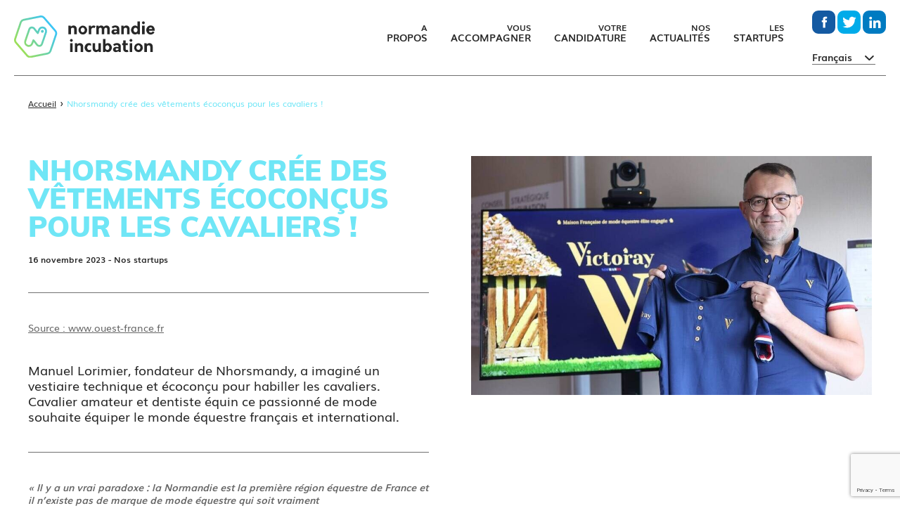

--- FILE ---
content_type: text/html; charset=UTF-8
request_url: https://www.normandie-incubation.com/nhorsmandy-cree-des-vetements-ecoconcus-pour-les-cavaliers/
body_size: 12639
content:
<!doctype html>
<html lang="fr-FR" class="no-js">

<head>
<!-- Google Tag Manager -->
<script>(function(w,d,s,l,i){w[l]=w[l]||[];w[l].push({'gtm.start':
new Date().getTime(),event:'gtm.js'});var f=d.getElementsByTagName(s)[0],
j=d.createElement(s),dl=l!='dataLayer'?'&l='+l:'';j.async=true;j.src=
'https://www.googletagmanager.com/gtm.js?id='+i+dl;f.parentNode.insertBefore(j,f);
})(window,document,'script','dataLayer','GTM-WT2GSKJP');</script>
<!-- End Google Tag Manager -->
	<meta charset="utf-8">
	<meta http-equiv="X-UA-Compatible" content="IE=edge">
	<title>Nhorsmandy crée des vêtements écoconçus pour les cavaliers ! - Normandie Incubation</title>
    <meta name="viewport" content="width=device-width, initial-scale=1.0, maximum-scale=1, minimal-ui">
	<link rel="pingback" href="https://www.normandie-incubation.com/xmlrpc.php">

	<link rel="apple-touch-icon" sizes="57x57"
	      href="https://www.normandie-incubation.com/wp-content/themes/normandie-incubation-v2/favicons/apple-icon-57x57.png">

	<link rel="apple-touch-icon" sizes="60x60"
	      href="https://www.normandie-incubation.com/wp-content/themes/normandie-incubation-v2/favicons/apple-icon-60x60.png">
	<link rel="apple-touch-icon" sizes="72x72"
	      href="https://www.normandie-incubation.com/wp-content/themes/normandie-incubation-v2/favicons/apple-icon-72x72.png">
	<link rel="apple-touch-icon" sizes="76x76"
	      href="https://www.normandie-incubation.com/wp-content/themes/normandie-incubation-v2/favicons/apple-icon-76x76.png">
	<link rel="apple-touch-icon" sizes="114x114"
	      href="https://www.normandie-incubation.com/wp-content/themes/normandie-incubation-v2/favicons/apple-icon-114x114.png">
	<link rel="apple-touch-icon" sizes="120x120"
	      href="https://www.normandie-incubation.com/wp-content/themes/normandie-incubation-v2/favicons/apple-icon-120x120.png">
	<link rel="apple-touch-icon" sizes="144x144"
	      href="https://www.normandie-incubation.com/wp-content/themes/normandie-incubation-v2/favicons/apple-icon-144x144.png">
	<link rel="apple-touch-icon" sizes="152x152"
	      href="https://www.normandie-incubation.com/wp-content/themes/normandie-incubation-v2/favicons/apple-icon-152x152.png">
	<link rel="apple-touch-icon" sizes="180x180"
	      href="https://www.normandie-incubation.com/wp-content/themes/normandie-incubation-v2/favicons/apple-icon-180x180.png">
	<link rel="icon" type="image/png" sizes="192x192"
	      href="https://www.normandie-incubation.com/wp-content/themes/normandie-incubation-v2/favicons/android-icon-192x192.png">
	<link rel="icon" type="image/png" sizes="32x32"
	      href="https://www.normandie-incubation.com/wp-content/themes/normandie-incubation-v2/favicons/favicon-32x32.png">
	<link rel="icon" type="image/png" sizes="96x96"
	      href="https://www.normandie-incubation.com/wp-content/themes/normandie-incubation-v2/favicons/favicon-96x96.png">
	<link rel="icon" type="image/png" sizes="16x16"
	      href="https://www.normandie-incubation.com/wp-content/themes/normandie-incubation-v2/favicons/favicon-16x16.png">

    <link rel="shortcut icon" href="/favicon.ico" type="image/x-icon">
    <link rel="icon" href="/favicon.ico" type="image/x-icon">

	<meta name="msapplication-TileColor" content="#ffffff">
	<meta name="msapplication-TileImage" content="/ms-icon-144x144.png">
	<meta name="theme-color" content="#ffffff">

	<meta name='robots' content='index, follow, max-image-preview:large, max-snippet:-1, max-video-preview:-1' />
<link rel="alternate" hreflang="fr-fr" href="https://www.normandie-incubation.com/nhorsmandy-cree-des-vetements-ecoconcus-pour-les-cavaliers/" />
<link rel="alternate" hreflang="x-default" href="https://www.normandie-incubation.com/nhorsmandy-cree-des-vetements-ecoconcus-pour-les-cavaliers/" />

	<!-- This site is optimized with the Yoast SEO plugin v20.10 - https://yoast.com/wordpress/plugins/seo/ -->
	<link rel="canonical" href="https://www.normandie-incubation.com/nhorsmandy-cree-des-vetements-ecoconcus-pour-les-cavaliers/" />
	<meta property="og:locale" content="fr_FR" />
	<meta property="og:type" content="article" />
	<meta property="og:title" content="Nhorsmandy crée des vêtements écoconçus pour les cavaliers ! - Normandie Incubation" />
	<meta property="og:url" content="https://www.normandie-incubation.com/nhorsmandy-cree-des-vetements-ecoconcus-pour-les-cavaliers/" />
	<meta property="og:site_name" content="Normandie Incubation" />
	<meta property="article:publisher" content="https://www.facebook.com/normandieincub/" />
	<meta property="article:published_time" content="2023-11-16T09:26:46+00:00" />
	<meta property="article:modified_time" content="2023-11-20T09:36:33+00:00" />
	<meta name="author" content="Michaël Poifol" />
	<meta name="twitter:card" content="summary_large_image" />
	<meta name="twitter:creator" content="@normandieincub" />
	<meta name="twitter:site" content="@normandieincub" />
	<script type="application/ld+json" class="yoast-schema-graph">{"@context":"https://schema.org","@graph":[{"@type":"WebPage","@id":"https://www.normandie-incubation.com/nhorsmandy-cree-des-vetements-ecoconcus-pour-les-cavaliers/","url":"https://www.normandie-incubation.com/nhorsmandy-cree-des-vetements-ecoconcus-pour-les-cavaliers/","name":"Nhorsmandy crée des vêtements écoconçus pour les cavaliers ! - Normandie Incubation","isPartOf":{"@id":"https://www.normandie-incubation.com/#website"},"datePublished":"2023-11-16T09:26:46+00:00","dateModified":"2023-11-20T09:36:33+00:00","author":{"@id":"https://www.normandie-incubation.com/#/schema/person/4db5938dc27ad9a38bf2e244ba655be6"},"breadcrumb":{"@id":"https://www.normandie-incubation.com/nhorsmandy-cree-des-vetements-ecoconcus-pour-les-cavaliers/#breadcrumb"},"inLanguage":"fr-FR","potentialAction":[{"@type":"ReadAction","target":["https://www.normandie-incubation.com/nhorsmandy-cree-des-vetements-ecoconcus-pour-les-cavaliers/"]}]},{"@type":"BreadcrumbList","@id":"https://www.normandie-incubation.com/nhorsmandy-cree-des-vetements-ecoconcus-pour-les-cavaliers/#breadcrumb","itemListElement":[{"@type":"ListItem","position":1,"name":"Accueil","item":"https://www.normandie-incubation.com/"},{"@type":"ListItem","position":2,"name":"Nhorsmandy crée des vêtements écoconçus pour les cavaliers !"}]},{"@type":"WebSite","@id":"https://www.normandie-incubation.com/#website","url":"https://www.normandie-incubation.com/","name":"Normandie Incubation","description":"Incubateur d&#039;entreprises innovantes en Normandie","potentialAction":[{"@type":"SearchAction","target":{"@type":"EntryPoint","urlTemplate":"https://www.normandie-incubation.com/?s={search_term_string}"},"query-input":"required name=search_term_string"}],"inLanguage":"fr-FR"},{"@type":"Person","@id":"https://www.normandie-incubation.com/#/schema/person/4db5938dc27ad9a38bf2e244ba655be6","name":"Michaël Poifol","image":{"@type":"ImageObject","inLanguage":"fr-FR","@id":"https://www.normandie-incubation.com/#/schema/person/image/","url":"https://secure.gravatar.com/avatar/b02f5f49076edf50c2671141f1d53b40?s=96&d=mm&r=g","contentUrl":"https://secure.gravatar.com/avatar/b02f5f49076edf50c2671141f1d53b40?s=96&d=mm&r=g","caption":"Michaël Poifol"},"sameAs":["http://normandie-incubation.fr"]}]}</script>
	<!-- / Yoast SEO plugin. -->


		<!-- This site uses the Google Analytics by ExactMetrics plugin v7.17 - Using Analytics tracking - https://www.exactmetrics.com/ -->
							<script src="//www.googletagmanager.com/gtag/js?id=G-B8LPR1XEKL"  data-cfasync="false" data-wpfc-render="false" type="text/javascript" async></script>
			<script data-cfasync="false" data-wpfc-render="false" type="text/javascript">
				var em_version = '7.17';
				var em_track_user = true;
				var em_no_track_reason = '';
				
								var disableStrs = [
										'ga-disable-G-B8LPR1XEKL',
									];

				/* Function to detect opted out users */
				function __gtagTrackerIsOptedOut() {
					for (var index = 0; index < disableStrs.length; index++) {
						if (document.cookie.indexOf(disableStrs[index] + '=true') > -1) {
							return true;
						}
					}

					return false;
				}

				/* Disable tracking if the opt-out cookie exists. */
				if (__gtagTrackerIsOptedOut()) {
					for (var index = 0; index < disableStrs.length; index++) {
						window[disableStrs[index]] = true;
					}
				}

				/* Opt-out function */
				function __gtagTrackerOptout() {
					for (var index = 0; index < disableStrs.length; index++) {
						document.cookie = disableStrs[index] + '=true; expires=Thu, 31 Dec 2099 23:59:59 UTC; path=/';
						window[disableStrs[index]] = true;
					}
				}

				if ('undefined' === typeof gaOptout) {
					function gaOptout() {
						__gtagTrackerOptout();
					}
				}
								window.dataLayer = window.dataLayer || [];

				window.ExactMetricsDualTracker = {
					helpers: {},
					trackers: {},
				};
				if (em_track_user) {
					function __gtagDataLayer() {
						dataLayer.push(arguments);
					}

					function __gtagTracker(type, name, parameters) {
						if (!parameters) {
							parameters = {};
						}

						if (parameters.send_to) {
							__gtagDataLayer.apply(null, arguments);
							return;
						}

						if (type === 'event') {
														parameters.send_to = exactmetrics_frontend.v4_id;
							var hookName = name;
							if (typeof parameters['event_category'] !== 'undefined') {
								hookName = parameters['event_category'] + ':' + name;
							}

							if (typeof ExactMetricsDualTracker.trackers[hookName] !== 'undefined') {
								ExactMetricsDualTracker.trackers[hookName](parameters);
							} else {
								__gtagDataLayer('event', name, parameters);
							}
							
						} else {
							__gtagDataLayer.apply(null, arguments);
						}
					}

					__gtagTracker('js', new Date());
					__gtagTracker('set', {
						'developer_id.dNDMyYj': true,
											});
										__gtagTracker('config', 'G-B8LPR1XEKL', {"forceSSL":"true"} );
															window.gtag = __gtagTracker;										(function () {
						/* https://developers.google.com/analytics/devguides/collection/analyticsjs/ */
						/* ga and __gaTracker compatibility shim. */
						var noopfn = function () {
							return null;
						};
						var newtracker = function () {
							return new Tracker();
						};
						var Tracker = function () {
							return null;
						};
						var p = Tracker.prototype;
						p.get = noopfn;
						p.set = noopfn;
						p.send = function () {
							var args = Array.prototype.slice.call(arguments);
							args.unshift('send');
							__gaTracker.apply(null, args);
						};
						var __gaTracker = function () {
							var len = arguments.length;
							if (len === 0) {
								return;
							}
							var f = arguments[len - 1];
							if (typeof f !== 'object' || f === null || typeof f.hitCallback !== 'function') {
								if ('send' === arguments[0]) {
									var hitConverted, hitObject = false, action;
									if ('event' === arguments[1]) {
										if ('undefined' !== typeof arguments[3]) {
											hitObject = {
												'eventAction': arguments[3],
												'eventCategory': arguments[2],
												'eventLabel': arguments[4],
												'value': arguments[5] ? arguments[5] : 1,
											}
										}
									}
									if ('pageview' === arguments[1]) {
										if ('undefined' !== typeof arguments[2]) {
											hitObject = {
												'eventAction': 'page_view',
												'page_path': arguments[2],
											}
										}
									}
									if (typeof arguments[2] === 'object') {
										hitObject = arguments[2];
									}
									if (typeof arguments[5] === 'object') {
										Object.assign(hitObject, arguments[5]);
									}
									if ('undefined' !== typeof arguments[1].hitType) {
										hitObject = arguments[1];
										if ('pageview' === hitObject.hitType) {
											hitObject.eventAction = 'page_view';
										}
									}
									if (hitObject) {
										action = 'timing' === arguments[1].hitType ? 'timing_complete' : hitObject.eventAction;
										hitConverted = mapArgs(hitObject);
										__gtagTracker('event', action, hitConverted);
									}
								}
								return;
							}

							function mapArgs(args) {
								var arg, hit = {};
								var gaMap = {
									'eventCategory': 'event_category',
									'eventAction': 'event_action',
									'eventLabel': 'event_label',
									'eventValue': 'event_value',
									'nonInteraction': 'non_interaction',
									'timingCategory': 'event_category',
									'timingVar': 'name',
									'timingValue': 'value',
									'timingLabel': 'event_label',
									'page': 'page_path',
									'location': 'page_location',
									'title': 'page_title',
								};
								for (arg in args) {
																		if (!(!args.hasOwnProperty(arg) || !gaMap.hasOwnProperty(arg))) {
										hit[gaMap[arg]] = args[arg];
									} else {
										hit[arg] = args[arg];
									}
								}
								return hit;
							}

							try {
								f.hitCallback();
							} catch (ex) {
							}
						};
						__gaTracker.create = newtracker;
						__gaTracker.getByName = newtracker;
						__gaTracker.getAll = function () {
							return [];
						};
						__gaTracker.remove = noopfn;
						__gaTracker.loaded = true;
						window['__gaTracker'] = __gaTracker;
					})();
									} else {
										console.log("");
					(function () {
						function __gtagTracker() {
							return null;
						}

						window['__gtagTracker'] = __gtagTracker;
						window['gtag'] = __gtagTracker;
					})();
									}
			</script>
				<!-- / Google Analytics by ExactMetrics -->
		<script type="text/javascript">
window._wpemojiSettings = {"baseUrl":"https:\/\/s.w.org\/images\/core\/emoji\/14.0.0\/72x72\/","ext":".png","svgUrl":"https:\/\/s.w.org\/images\/core\/emoji\/14.0.0\/svg\/","svgExt":".svg","source":{"concatemoji":"https:\/\/www.normandie-incubation.com\/wp-includes\/js\/wp-emoji-release.min.js?ver=0ea9ed2e9d1deac508f5265ca84007bf"}};
/*! This file is auto-generated */
!function(e,a,t){var n,r,o,i=a.createElement("canvas"),p=i.getContext&&i.getContext("2d");function s(e,t){p.clearRect(0,0,i.width,i.height),p.fillText(e,0,0);e=i.toDataURL();return p.clearRect(0,0,i.width,i.height),p.fillText(t,0,0),e===i.toDataURL()}function c(e){var t=a.createElement("script");t.src=e,t.defer=t.type="text/javascript",a.getElementsByTagName("head")[0].appendChild(t)}for(o=Array("flag","emoji"),t.supports={everything:!0,everythingExceptFlag:!0},r=0;r<o.length;r++)t.supports[o[r]]=function(e){if(p&&p.fillText)switch(p.textBaseline="top",p.font="600 32px Arial",e){case"flag":return s("\ud83c\udff3\ufe0f\u200d\u26a7\ufe0f","\ud83c\udff3\ufe0f\u200b\u26a7\ufe0f")?!1:!s("\ud83c\uddfa\ud83c\uddf3","\ud83c\uddfa\u200b\ud83c\uddf3")&&!s("\ud83c\udff4\udb40\udc67\udb40\udc62\udb40\udc65\udb40\udc6e\udb40\udc67\udb40\udc7f","\ud83c\udff4\u200b\udb40\udc67\u200b\udb40\udc62\u200b\udb40\udc65\u200b\udb40\udc6e\u200b\udb40\udc67\u200b\udb40\udc7f");case"emoji":return!s("\ud83e\udef1\ud83c\udffb\u200d\ud83e\udef2\ud83c\udfff","\ud83e\udef1\ud83c\udffb\u200b\ud83e\udef2\ud83c\udfff")}return!1}(o[r]),t.supports.everything=t.supports.everything&&t.supports[o[r]],"flag"!==o[r]&&(t.supports.everythingExceptFlag=t.supports.everythingExceptFlag&&t.supports[o[r]]);t.supports.everythingExceptFlag=t.supports.everythingExceptFlag&&!t.supports.flag,t.DOMReady=!1,t.readyCallback=function(){t.DOMReady=!0},t.supports.everything||(n=function(){t.readyCallback()},a.addEventListener?(a.addEventListener("DOMContentLoaded",n,!1),e.addEventListener("load",n,!1)):(e.attachEvent("onload",n),a.attachEvent("onreadystatechange",function(){"complete"===a.readyState&&t.readyCallback()})),(e=t.source||{}).concatemoji?c(e.concatemoji):e.wpemoji&&e.twemoji&&(c(e.twemoji),c(e.wpemoji)))}(window,document,window._wpemojiSettings);
</script>
<style type="text/css">
img.wp-smiley,
img.emoji {
	display: inline !important;
	border: none !important;
	box-shadow: none !important;
	height: 1em !important;
	width: 1em !important;
	margin: 0 0.07em !important;
	vertical-align: -0.1em !important;
	background: none !important;
	padding: 0 !important;
}
</style>
	<link rel='stylesheet' id='wp-block-library-css' href='https://www.normandie-incubation.com/wp-includes/css/dist/block-library/style.min.css?ver=0ea9ed2e9d1deac508f5265ca84007bf' type='text/css' media='all' />
<style id='safe-svg-svg-icon-style-inline-css' type='text/css'>
.safe-svg-cover .safe-svg-inside{display:inline-block;max-width:100%}.safe-svg-cover svg{height:100%;max-height:100%;max-width:100%;width:100%}

</style>
<link rel='stylesheet' id='classic-theme-styles-css' href='https://www.normandie-incubation.com/wp-includes/css/classic-themes.min.css?ver=0ea9ed2e9d1deac508f5265ca84007bf' type='text/css' media='all' />
<style id='global-styles-inline-css' type='text/css'>
body{--wp--preset--color--black: #000000;--wp--preset--color--cyan-bluish-gray: #abb8c3;--wp--preset--color--white: #ffffff;--wp--preset--color--pale-pink: #f78da7;--wp--preset--color--vivid-red: #cf2e2e;--wp--preset--color--luminous-vivid-orange: #ff6900;--wp--preset--color--luminous-vivid-amber: #fcb900;--wp--preset--color--light-green-cyan: #7bdcb5;--wp--preset--color--vivid-green-cyan: #00d084;--wp--preset--color--pale-cyan-blue: #8ed1fc;--wp--preset--color--vivid-cyan-blue: #0693e3;--wp--preset--color--vivid-purple: #9b51e0;--wp--preset--gradient--vivid-cyan-blue-to-vivid-purple: linear-gradient(135deg,rgba(6,147,227,1) 0%,rgb(155,81,224) 100%);--wp--preset--gradient--light-green-cyan-to-vivid-green-cyan: linear-gradient(135deg,rgb(122,220,180) 0%,rgb(0,208,130) 100%);--wp--preset--gradient--luminous-vivid-amber-to-luminous-vivid-orange: linear-gradient(135deg,rgba(252,185,0,1) 0%,rgba(255,105,0,1) 100%);--wp--preset--gradient--luminous-vivid-orange-to-vivid-red: linear-gradient(135deg,rgba(255,105,0,1) 0%,rgb(207,46,46) 100%);--wp--preset--gradient--very-light-gray-to-cyan-bluish-gray: linear-gradient(135deg,rgb(238,238,238) 0%,rgb(169,184,195) 100%);--wp--preset--gradient--cool-to-warm-spectrum: linear-gradient(135deg,rgb(74,234,220) 0%,rgb(151,120,209) 20%,rgb(207,42,186) 40%,rgb(238,44,130) 60%,rgb(251,105,98) 80%,rgb(254,248,76) 100%);--wp--preset--gradient--blush-light-purple: linear-gradient(135deg,rgb(255,206,236) 0%,rgb(152,150,240) 100%);--wp--preset--gradient--blush-bordeaux: linear-gradient(135deg,rgb(254,205,165) 0%,rgb(254,45,45) 50%,rgb(107,0,62) 100%);--wp--preset--gradient--luminous-dusk: linear-gradient(135deg,rgb(255,203,112) 0%,rgb(199,81,192) 50%,rgb(65,88,208) 100%);--wp--preset--gradient--pale-ocean: linear-gradient(135deg,rgb(255,245,203) 0%,rgb(182,227,212) 50%,rgb(51,167,181) 100%);--wp--preset--gradient--electric-grass: linear-gradient(135deg,rgb(202,248,128) 0%,rgb(113,206,126) 100%);--wp--preset--gradient--midnight: linear-gradient(135deg,rgb(2,3,129) 0%,rgb(40,116,252) 100%);--wp--preset--duotone--dark-grayscale: url('#wp-duotone-dark-grayscale');--wp--preset--duotone--grayscale: url('#wp-duotone-grayscale');--wp--preset--duotone--purple-yellow: url('#wp-duotone-purple-yellow');--wp--preset--duotone--blue-red: url('#wp-duotone-blue-red');--wp--preset--duotone--midnight: url('#wp-duotone-midnight');--wp--preset--duotone--magenta-yellow: url('#wp-duotone-magenta-yellow');--wp--preset--duotone--purple-green: url('#wp-duotone-purple-green');--wp--preset--duotone--blue-orange: url('#wp-duotone-blue-orange');--wp--preset--font-size--small: 13px;--wp--preset--font-size--medium: 20px;--wp--preset--font-size--large: 36px;--wp--preset--font-size--x-large: 42px;--wp--preset--spacing--20: 0.44rem;--wp--preset--spacing--30: 0.67rem;--wp--preset--spacing--40: 1rem;--wp--preset--spacing--50: 1.5rem;--wp--preset--spacing--60: 2.25rem;--wp--preset--spacing--70: 3.38rem;--wp--preset--spacing--80: 5.06rem;--wp--preset--shadow--natural: 6px 6px 9px rgba(0, 0, 0, 0.2);--wp--preset--shadow--deep: 12px 12px 50px rgba(0, 0, 0, 0.4);--wp--preset--shadow--sharp: 6px 6px 0px rgba(0, 0, 0, 0.2);--wp--preset--shadow--outlined: 6px 6px 0px -3px rgba(255, 255, 255, 1), 6px 6px rgba(0, 0, 0, 1);--wp--preset--shadow--crisp: 6px 6px 0px rgba(0, 0, 0, 1);}:where(.is-layout-flex){gap: 0.5em;}body .is-layout-flow > .alignleft{float: left;margin-inline-start: 0;margin-inline-end: 2em;}body .is-layout-flow > .alignright{float: right;margin-inline-start: 2em;margin-inline-end: 0;}body .is-layout-flow > .aligncenter{margin-left: auto !important;margin-right: auto !important;}body .is-layout-constrained > .alignleft{float: left;margin-inline-start: 0;margin-inline-end: 2em;}body .is-layout-constrained > .alignright{float: right;margin-inline-start: 2em;margin-inline-end: 0;}body .is-layout-constrained > .aligncenter{margin-left: auto !important;margin-right: auto !important;}body .is-layout-constrained > :where(:not(.alignleft):not(.alignright):not(.alignfull)){max-width: var(--wp--style--global--content-size);margin-left: auto !important;margin-right: auto !important;}body .is-layout-constrained > .alignwide{max-width: var(--wp--style--global--wide-size);}body .is-layout-flex{display: flex;}body .is-layout-flex{flex-wrap: wrap;align-items: center;}body .is-layout-flex > *{margin: 0;}:where(.wp-block-columns.is-layout-flex){gap: 2em;}.has-black-color{color: var(--wp--preset--color--black) !important;}.has-cyan-bluish-gray-color{color: var(--wp--preset--color--cyan-bluish-gray) !important;}.has-white-color{color: var(--wp--preset--color--white) !important;}.has-pale-pink-color{color: var(--wp--preset--color--pale-pink) !important;}.has-vivid-red-color{color: var(--wp--preset--color--vivid-red) !important;}.has-luminous-vivid-orange-color{color: var(--wp--preset--color--luminous-vivid-orange) !important;}.has-luminous-vivid-amber-color{color: var(--wp--preset--color--luminous-vivid-amber) !important;}.has-light-green-cyan-color{color: var(--wp--preset--color--light-green-cyan) !important;}.has-vivid-green-cyan-color{color: var(--wp--preset--color--vivid-green-cyan) !important;}.has-pale-cyan-blue-color{color: var(--wp--preset--color--pale-cyan-blue) !important;}.has-vivid-cyan-blue-color{color: var(--wp--preset--color--vivid-cyan-blue) !important;}.has-vivid-purple-color{color: var(--wp--preset--color--vivid-purple) !important;}.has-black-background-color{background-color: var(--wp--preset--color--black) !important;}.has-cyan-bluish-gray-background-color{background-color: var(--wp--preset--color--cyan-bluish-gray) !important;}.has-white-background-color{background-color: var(--wp--preset--color--white) !important;}.has-pale-pink-background-color{background-color: var(--wp--preset--color--pale-pink) !important;}.has-vivid-red-background-color{background-color: var(--wp--preset--color--vivid-red) !important;}.has-luminous-vivid-orange-background-color{background-color: var(--wp--preset--color--luminous-vivid-orange) !important;}.has-luminous-vivid-amber-background-color{background-color: var(--wp--preset--color--luminous-vivid-amber) !important;}.has-light-green-cyan-background-color{background-color: var(--wp--preset--color--light-green-cyan) !important;}.has-vivid-green-cyan-background-color{background-color: var(--wp--preset--color--vivid-green-cyan) !important;}.has-pale-cyan-blue-background-color{background-color: var(--wp--preset--color--pale-cyan-blue) !important;}.has-vivid-cyan-blue-background-color{background-color: var(--wp--preset--color--vivid-cyan-blue) !important;}.has-vivid-purple-background-color{background-color: var(--wp--preset--color--vivid-purple) !important;}.has-black-border-color{border-color: var(--wp--preset--color--black) !important;}.has-cyan-bluish-gray-border-color{border-color: var(--wp--preset--color--cyan-bluish-gray) !important;}.has-white-border-color{border-color: var(--wp--preset--color--white) !important;}.has-pale-pink-border-color{border-color: var(--wp--preset--color--pale-pink) !important;}.has-vivid-red-border-color{border-color: var(--wp--preset--color--vivid-red) !important;}.has-luminous-vivid-orange-border-color{border-color: var(--wp--preset--color--luminous-vivid-orange) !important;}.has-luminous-vivid-amber-border-color{border-color: var(--wp--preset--color--luminous-vivid-amber) !important;}.has-light-green-cyan-border-color{border-color: var(--wp--preset--color--light-green-cyan) !important;}.has-vivid-green-cyan-border-color{border-color: var(--wp--preset--color--vivid-green-cyan) !important;}.has-pale-cyan-blue-border-color{border-color: var(--wp--preset--color--pale-cyan-blue) !important;}.has-vivid-cyan-blue-border-color{border-color: var(--wp--preset--color--vivid-cyan-blue) !important;}.has-vivid-purple-border-color{border-color: var(--wp--preset--color--vivid-purple) !important;}.has-vivid-cyan-blue-to-vivid-purple-gradient-background{background: var(--wp--preset--gradient--vivid-cyan-blue-to-vivid-purple) !important;}.has-light-green-cyan-to-vivid-green-cyan-gradient-background{background: var(--wp--preset--gradient--light-green-cyan-to-vivid-green-cyan) !important;}.has-luminous-vivid-amber-to-luminous-vivid-orange-gradient-background{background: var(--wp--preset--gradient--luminous-vivid-amber-to-luminous-vivid-orange) !important;}.has-luminous-vivid-orange-to-vivid-red-gradient-background{background: var(--wp--preset--gradient--luminous-vivid-orange-to-vivid-red) !important;}.has-very-light-gray-to-cyan-bluish-gray-gradient-background{background: var(--wp--preset--gradient--very-light-gray-to-cyan-bluish-gray) !important;}.has-cool-to-warm-spectrum-gradient-background{background: var(--wp--preset--gradient--cool-to-warm-spectrum) !important;}.has-blush-light-purple-gradient-background{background: var(--wp--preset--gradient--blush-light-purple) !important;}.has-blush-bordeaux-gradient-background{background: var(--wp--preset--gradient--blush-bordeaux) !important;}.has-luminous-dusk-gradient-background{background: var(--wp--preset--gradient--luminous-dusk) !important;}.has-pale-ocean-gradient-background{background: var(--wp--preset--gradient--pale-ocean) !important;}.has-electric-grass-gradient-background{background: var(--wp--preset--gradient--electric-grass) !important;}.has-midnight-gradient-background{background: var(--wp--preset--gradient--midnight) !important;}.has-small-font-size{font-size: var(--wp--preset--font-size--small) !important;}.has-medium-font-size{font-size: var(--wp--preset--font-size--medium) !important;}.has-large-font-size{font-size: var(--wp--preset--font-size--large) !important;}.has-x-large-font-size{font-size: var(--wp--preset--font-size--x-large) !important;}
.wp-block-navigation a:where(:not(.wp-element-button)){color: inherit;}
:where(.wp-block-columns.is-layout-flex){gap: 2em;}
.wp-block-pullquote{font-size: 1.5em;line-height: 1.6;}
</style>
<link rel='stylesheet' id='wpml-blocks-css' href='https://www.normandie-incubation.com/wp-content/plugins/sitepress-multilingual-cms/dist/css/blocks/styles.css?ver=4.6.4' type='text/css' media='all' />
<link rel='stylesheet' id='contact-form-7-css' href='https://www.normandie-incubation.com/wp-content/plugins/contact-form-7/includes/css/styles.css?ver=5.7.7' type='text/css' media='all' />
<link rel='stylesheet' id='cf7msm_styles-css' href='https://www.normandie-incubation.com/wp-content/plugins/contact-form-7-multi-step-module/resources/cf7msm.css?ver=4.3' type='text/css' media='all' />
<link rel='stylesheet' id='wp-pagenavi-css' href='https://www.normandie-incubation.com/wp-content/plugins/wp-pagenavi/pagenavi-css.css?ver=2.70' type='text/css' media='all' />
<link rel='stylesheet' id='theme_css-css' href='https://www.normandie-incubation.com/wp-content/themes/normandie-incubation-v2/assets/css/main.css?ver=2.0.1' type='text/css' media='all' />
<link rel='stylesheet' id='cf7cf-style-css' href='https://www.normandie-incubation.com/wp-content/plugins/cf7-conditional-fields/style.css?ver=2.3.9' type='text/css' media='all' />
<script type='text/javascript' src='https://www.normandie-incubation.com/wp-includes/js/jquery/jquery.min.js?ver=3.6.4' id='jquery-core-js'></script>
<script type='text/javascript' src='https://www.normandie-incubation.com/wp-includes/js/jquery/jquery-migrate.min.js?ver=3.4.0' id='jquery-migrate-js'></script>
<script type='text/javascript' id='wpml-cookie-js-extra'>
/* <![CDATA[ */
var wpml_cookies = {"wp-wpml_current_language":{"value":"fr","expires":1,"path":"\/"}};
var wpml_cookies = {"wp-wpml_current_language":{"value":"fr","expires":1,"path":"\/"}};
/* ]]> */
</script>
<script type='text/javascript' src='https://www.normandie-incubation.com/wp-content/plugins/sitepress-multilingual-cms/res/js/cookies/language-cookie.js?ver=4.6.4' id='wpml-cookie-js'></script>
<script type='text/javascript' src='https://www.normandie-incubation.com/wp-content/plugins/svg-support/vendor/DOMPurify/DOMPurify.min.js?ver=1.0.1' id='bodhi-dompurify-library-js'></script>
<script type='text/javascript' src='https://www.normandie-incubation.com/wp-content/plugins/google-analytics-dashboard-for-wp/assets/js/frontend-gtag.min.js?ver=7.17' id='exactmetrics-frontend-script-js'></script>
<script data-cfasync="false" data-wpfc-render="false" type="text/javascript" id='exactmetrics-frontend-script-js-extra'>/* <![CDATA[ */
var exactmetrics_frontend = {"js_events_tracking":"true","download_extensions":"zip,mp3,mpeg,pdf,docx,pptx,xlsx,rar","inbound_paths":"[{\"path\":\"\\\/go\\\/\",\"label\":\"affiliate\"},{\"path\":\"\\\/recommend\\\/\",\"label\":\"affiliate\"}]","home_url":"https:\/\/www.normandie-incubation.com","hash_tracking":"false","v4_id":"G-B8LPR1XEKL"};/* ]]> */
</script>
<script type='text/javascript' src='https://www.normandie-incubation.com/wp-content/plugins/svg-support/js/min/svgs-inline-min.js?ver=1.0.1' id='bodhi_svg_inline-js'></script>
<script type='text/javascript' id='bodhi_svg_inline-js-after'>
cssTarget="img.style-svg";ForceInlineSVGActive="false";frontSanitizationEnabled="on";
</script>
<script type='text/javascript' src='https://www.normandie-incubation.com/wp-content/themes/normandie-incubation-v2/assets/js/app.js' id='theme_js-js'></script>
<link rel="https://api.w.org/" href="https://www.normandie-incubation.com/wp-json/" /><link rel="alternate" type="application/json" href="https://www.normandie-incubation.com/wp-json/wp/v2/posts/16231" /><link rel='shortlink' href='https://www.normandie-incubation.com/?p=16231' />
<link rel="alternate" type="application/json+oembed" href="https://www.normandie-incubation.com/wp-json/oembed/1.0/embed?url=https%3A%2F%2Fwww.normandie-incubation.com%2Fnhorsmandy-cree-des-vetements-ecoconcus-pour-les-cavaliers%2F" />
<link rel="alternate" type="text/xml+oembed" href="https://www.normandie-incubation.com/wp-json/oembed/1.0/embed?url=https%3A%2F%2Fwww.normandie-incubation.com%2Fnhorsmandy-cree-des-vetements-ecoconcus-pour-les-cavaliers%2F&#038;format=xml" />
<meta name="generator" content="WPML ver:4.6.4 stt:1,4;" />
<link rel="icon" href="https://www.normandie-incubation.com/wp-content/uploads/2020/11/cropped-Gimmick_NormandieIncubation2020-32x32.png" sizes="32x32" />
<link rel="icon" href="https://www.normandie-incubation.com/wp-content/uploads/2020/11/cropped-Gimmick_NormandieIncubation2020-192x192.png" sizes="192x192" />
<link rel="apple-touch-icon" href="https://www.normandie-incubation.com/wp-content/uploads/2020/11/cropped-Gimmick_NormandieIncubation2020-180x180.png" />
<meta name="msapplication-TileImage" content="https://www.normandie-incubation.com/wp-content/uploads/2020/11/cropped-Gimmick_NormandieIncubation2020-270x270.png" />
</head>

<body class="post-template-default single single-post postid-16231 single-format-standard">
	<!-- Google Tag Manager (noscript) -->
<noscript><iframe src="https://www.googletagmanager.com/ns.html?id=GTM-WT2GSKJP"
height="0" width="0" style="display:none;visibility:hidden"></iframe></noscript>
<!-- End Google Tag Manager (noscript) -->

<header class="header-block ">

	<div class="inner">
		<a class="logo" title="Incubateur d&#039;entreprises innovantes en Normandie" href="https://www.normandie-incubation.com">
			<img src="https://www.normandie-incubation.com/wp-content/themes/normandie-incubation-v2/assets/images/logo-normandie-incubation.svg" alt="Normandie Incubation"/>
		</a>
		<a class="logo-small" title="Incubateur d&#039;entreprises innovantes en Normandie" href="https://www.normandie-incubation.com">
			<img src="https://www.normandie-incubation.com/wp-content/themes/normandie-incubation-v2/assets/images/logo-normandie-incubation-small.svg" alt="Normandie Incubation"/>
		</a>

		<div class="menus">
			<nav class="header-menu">
				<ul id="menu-menu-principal" class="nav navbar-nav"><li id="menu-item-7074" class="menu-item menu-item-type-post_type menu-item-object-page"><a href="https://www.normandie-incubation.com/a-propos/"><span class='small'>A</span><span class='big'>propos</span></a></li>
<li id="menu-item-7326" class="menu-item menu-item-type-post_type menu-item-object-offre"><a href="https://www.normandie-incubation.com/offre/incubation/"><span class='small'>Vous</span><span class='big'>accompagner</span></a></li>
<li id="menu-item-7269" class="menu-item menu-item-type-post_type menu-item-object-page"><a href="https://www.normandie-incubation.com/votre-candidature/"><span class='small'>Votre</span><span class='big'>candidature</span></a></li>
<li id="menu-item-11" class="menu-item menu-item-type-post_type menu-item-object-page"><a href="https://www.normandie-incubation.com/actualites/"><span class='small'>Nos</span><span class='big'>Actualités</span></a></li>
<li id="menu-item-15" class="menu-item menu-item-type-post_type menu-item-object-page"><a href="https://www.normandie-incubation.com/nos-startups/"><span class='small'>Les</span><span class='big'>startups</span></a></li>
</ul>			</nav>
			<div class="header-right-side">
				<div class="header-rs">
					<a href="https://www.facebook.com/normandieincub/" target="_blank" class="link">
						<img src="https://www.normandie-incubation.com/wp-content/themes/normandie-incubation-v2/assets/images/logo-facebook.svg" alt="Facebook"/>
					</a>
					<a href="https://twitter.com/normandieincub" target="_blank" class="link">
						<img src="https://www.normandie-incubation.com/wp-content/themes/normandie-incubation-v2/assets/images/logo-twitter.svg" alt="Twitter"/>
					</a>
					<a href="https://www.linkedin.com/company/normandieincub/" target="_blank" class="link">
						<img src="https://www.normandie-incubation.com/wp-content/themes/normandie-incubation-v2/assets/images/logo-linkedin.svg" alt="Twitter"/>
					</a>
				</div>
									<div class="header-lang">
						<div class="current"><span class="lang -current">Français</span><span class="icon icon-arrow-bottom"></span></div><ul class="dropdown"><li><a href="https://www.normandie-incubation.com/en/"><span class="lang">English</span></a></li></ul>					</div>
                    			</div>
		</div>


		<button type="button" class="header-burger icon-burger" data-toggle="collapse" data-target=".navbar-responsive-collapse"></button>
	</div>
</header>

<main>
	<p class="breadcrumbs-block"><span><span><a href="https://www.normandie-incubation.com/">Accueil</a></span> › <span class="breadcrumb_last" aria-current="page">Nhorsmandy crée des vêtements écoconçus pour les cavaliers !</span></span></p>



<div class="page-post-details">
    <div class="content">
        <section class="details">
            <div class="infos " >
                <h1 class="title -second">Nhorsmandy crée des vêtements écoconçus pour les cavaliers !</h1>

                <p class="datecateg">
                                            <span class="date">16 novembre 2023</span>
                    
                                            -
                                                    Nos startups                                                            </p>

                <div class="post-detail-texts-wrapper">
                                                                                                        <p><a href="https://www.ouest-france.fr/medias/ouest-france/e-dossier/normandy-4-good/normandy-4-good-nhorsmandy-cree-des-vetements-ecoconcus-pour-les-cavaliers-ef6ba13e-8095-11ee-9254-aaaeaded1e21" target="_blank" rel="noopener">Source : www.ouest-france.fr</a></p>
                                                                                                                <div class="chapo">
                                    Manuel Lorimier, fondateur de Nhorsmandy, a imaginé un vestiaire technique et écoconçu pour habiller les cavaliers. Cavalier amateur et dentiste équin ce passionné de mode souhaite équiper le monde équestre français et international.                                </div>
                                                                                                                <p><strong><em>« Il y a un vrai paradoxe : la Normandie est la première région équestre de France et il n’existe pas de marque de mode équestre qui soit vraiment normande</em>,</strong> constate <a href="https://www.ouest-france.fr/elections/legislatives/legislatives-2022-manuel-lorimier-parti-animaliste-est-candidat-pour-la-premiere-fois-2340ac1c-e0f0-11ec-a77e-f382317d2f34" target="_blank" rel="noopener">Manuel Lorimier</a>, fondateur de Nhorsmandy et de sa marque Victoray. <strong><em>Nous sommes la première marque de mode équestre normande et la première qui veut détoxifier, décarboner et responsabiliser la mode équestre. »</em></strong> Et le même de poursuivre : <strong><em>« La mode équestre est très en retard par rapport à d’autres secteurs. »</em></strong></p>
<div id="bloc_3quarts_1__parentOf__placeholder_apres_1" class="_b su-margin-top-m" data-trk="[{&amp;quot;n&amp;quot;:&amp;quot;pub-param&amp;quot;,&amp;quot;o&amp;quot;:&amp;quot;Blocktopus PROD pubs&amp;quot;,&amp;quot;v&amp;quot;:&amp;quot;7.0.0&amp;quot;}]">
<div id="pub_pave_article" class="pub  pub-init" data-google-query-id="CIzMlISa0oIDFY9KHQkdrssLDQ">
<p>Une première collection a été lancée en octobre avec deux vestiaires haut du corps : un lifestyle en coton biologique confectionné en France (t-shirts, polo et sweat) ; et une gamme technique qui s’adresse spécifiquement aux cavaliers (quadristretch, waterproof, respirante), avec des matières recyclées (<a href="https://www.ouest-france.fr/leditiondusoir/2023-04-17/cet-entrepreneur-breton-recycle-des-filets-de-peche-en-couteaux-de-poche-5efb83e7-bd67-4484-acc9-36459b0f1dd3" target="_blank" rel="noopener">filets de pêche</a>, bouteilles plastiques… ) et des boutons en bois de buis des Vosges. Cette gamme est fabriquée en Normandie par un atelier partenaire d’une célèbre marque de luxe.</p>
<p>&nbsp;</p>
</div>
</div>
                                                                                                                <h3 class="thirdtitle">Le plus normand possible</h3>
                                                                                                                <p>Des pantalons techniques de la marque Victoray seront conçus pour une commercialisation en 2024, et l’année suivante la gamme sera complétée par une collection à base de cuir de pomme (déchets de pomme et bioplastiques) avec des tanins végétaux, pour les accessoires équestres (boots, licol…), qui remplacera ainsi le cuir animal.</p>
<p><em><strong>« Le cuir végétal émet 60 % de CO<sub>2</sub> en moins qu’un cuir animal,</strong></em> précise Manuel Lorimier. <em><strong>Notre marque Victoray signifie victoire et notre but est d’être le plus vertueux possible : c’est une victoire sur soi, la victoire dans l’histoire de la Normandie. Notre victoire est celle de relever des défis et de relocaliser la mode équestre. »</strong></em></p>
                                                                                                                <h3 class="thirdtitle">Pour tous les cavaliers</h3>
                                                                                                                <p>Pour l’heure, les précommandes sont lancées sur Ulule pour la gamme technique haut du corps, avec des pièces allant de 190 à 250 €, afin de produire au plus juste de la demande. Pour la gamme lifestyle, dont les prix se situent entre 80 et 120 €, un petit stock sera disponible.</p>
<p>Outre le site internet, des points de vente devraient s’installer dans des lieux liés à l’équitation, quelques selleries sélectives, et peut-être des lieux spécialisés en produits normands.</p>
<p>L’objectif est d’être visible par les cavaliers normands, et le choix du triptyque « équestre, haut de gamme, écoresponsable » est aussi motivé par l’envie de plaire à la clientèle étrangère, notamment les cavaliers qui viennent en villégiature en Normandie.</p>
                                                                                                                <h3 class="thirdtitle">Normandy 4 Good, c’est quoi ?</h3>
                                                                                                                <p>La Caisse d’Épargne Normandie avait lancé en 2021 Normandy 4 Good, une initiative pour mettre en avant et récompenser des entreprises et start-up des cinq départements normands qui axent leurs projets de développement sur l’impact positif sur l’environnement et l’inclusion numérique.</p>
<p>Les objectifs de la 3<sup>e</sup> édition, qui vient d’être lancée, restent inchangés. Les lauréats, parmi 18 dossiers sélectionnés, seront connus lors d’une soirée organisée mardi 19 décembre à partir de 18 h 30, au Moho de Caen. <a href="https://normandy4good.fr/inscription-remise-prix/" target="_blank" rel="noopener">Le public peut d’ores et déjà s’inscrire pour participer à la soirée de remise des prix</a> : c’est totalement gratuit, mais les places sont limitées.</p>
<p>Trois prix seront décernés : celui de l’innovation en entreprise, celui pour les start-up, celui pour les jeunes.</p>
                                                                                                                <h3 class="thirdtitle">Vous élisez le prix Ouest-France</h3>
                                                                                                                <p>Trois prix, et même quatre, puisque <em>Ouest-France</em> s’est associé depuis l’origine à l’opération pour remettre un prix « coup de cœur ». Cependant, ce n’est pas notre journal qui désigne le vainqueur mais bien nos internautes. Vous avez jusqu’au 10 décembre pour participer au vote en ligne.</p>
<p>Parmi les 18 projets, nous en avons retenu 14 qui visent à diminuer l’impact de l’activité humaine sur le réchauffement climatique. C’est maintenant à vous de les départager !</p>
<p><a href="https://www.ouest-france.fr/medias/ouest-france/e-dossier/normandy-4-good/normandy-4-good-nhorsmandy-cree-des-vetements-ecoconcus-pour-les-cavaliers-ef6ba13e-8095-11ee-9254-aaaeaded1e21" target="_blank" rel="noopener">Vote sur : www.ouest-france.fr</a></p>
<p>&nbsp;</p>
<div class="tag-html"></div>
                                                                                        </div>
            </div>

                            <div class="illustrations">
                                    <figure class="illustration">
                        <img src="https://www.normandie-incubation.com/wp-content/uploads/2023/11/Nhorsmandy-940x560.jpg" alt="" class="image"/>
                    </figure>
                

                                                                                                                                                                                                                                                                                                                                                                                                                                                                                                                                                                    </div>
                    </section>
    </div>
</div>

	<section class="page-post-more">
		<div class="content">

			<h2 class="title">
                <span class="small">Voir</span>Aussi            </h2>

			<div class="list">
				                    <a href="https://www.normandie-incubation.com/innovmeet-3-a-rouen-quand-linnovation-se-partage/" class="news-card">
    <figure class="illustration">
        <img alt="" src="https://www.normandie-incubation.com/wp-content/uploads/2026/01/InnovMeet-2-390x200.png"
             class="picture"/>
    </figure>
    <h3 class="title">Innov’Meet #3 à Rouen : quand l’innovation se partage</h3>
    <div class="date">
        26 janvier 2026    </div>
</a>
                                    <a href="https://www.normandie-incubation.com/klodios-pionnier-de-la-veille-en-sante-collaborative/" class="news-card">
    <figure class="illustration">
        <img alt="" src="https://www.normandie-incubation.com/wp-content/uploads/2026/01/klodios3-390x200.jpg"
             class="picture"/>
    </figure>
    <h3 class="title">Klodios, pionnier de la veille en santé collaborative</h3>
    <div class="date">
        22 janvier 2026    </div>
</a>
                                    <a href="https://www.normandie-incubation.com/appel-a-candidatures-sterne-revient-au-havre/" class="news-card">
    <figure class="illustration">
        <img alt="" src="https://www.normandie-incubation.com/wp-content/uploads/2025/06/STERNE_visuel_1-390x200.png"
             class="picture"/>
    </figure>
    <h3 class="title">[Appel à Candidatures] STERNE revient au Havre !</h3>
    <div class="date">
        20 janvier 2026    </div>
</a>
                                			</div>
			<a href="https://www.normandie-incubation.com/actualites/" class="button -black-on-white">Voir toutes</a>
		</div>
	</section>

</main>

<footer class="footer-block">

	<div class="logo icon-logo-small"></div>

	<div class="footer-content">
		<div class="col">
			<h2 class="title">Vous accompagner</h2>
			<div class="menu-menu-vous-accompagner-container"><ul id="menu-menu-vous-accompagner" class="footer-menu-small"><li id="menu-item-7319" class="menu-item menu-item-type-post_type menu-item-object-offre menu-item-7319"><a href="https://www.normandie-incubation.com/offre/pre-incubation/">Pré-incubation</a></li>
<li id="menu-item-7318" class="menu-item menu-item-type-post_type menu-item-object-offre menu-item-7318"><a href="https://www.normandie-incubation.com/offre/incubation/">Incubation</a></li>
<li id="menu-item-7316" class="menu-item menu-item-type-post_type menu-item-object-offre menu-item-7316"><a href="https://www.normandie-incubation.com/offre/deeptech/">Accélérateur NormanDeeptech</a></li>
</ul></div>		</div>
		<div class="col">
			<h2 class="title">Normandie incubation</h2>
			<div class="menu-menu-normandie-incubation-container"><ul id="menu-menu-normandie-incubation" class="footer-menu-small"><li id="menu-item-7321" class="menu-item menu-item-type-post_type menu-item-object-page menu-item-7321"><a href="https://www.normandie-incubation.com/a-propos/">A propos</a></li>
<li id="menu-item-7327" class="menu-item menu-item-type-post_type menu-item-object-page menu-item-7327"><a href="https://www.normandie-incubation.com/partenariats/">Partenariats</a></li>
<li id="menu-item-7320" class="menu-item menu-item-type-post_type menu-item-object-page menu-item-7320"><a href="https://www.normandie-incubation.com/nos-membres/">Nos membres</a></li>
<li id="menu-item-7323" class="menu-item menu-item-type-post_type menu-item-object-page menu-item-7323"><a href="https://www.normandie-incubation.com/espace-presse/">Espace presse</a></li>
</ul></div>		</div>
		<div class="col">
			<div class="menu-menu-footer-container"><ul id="menu-menu-footer" class="footer-menu-big"><li id="menu-item-7312" class="menu-item menu-item-type-post_type menu-item-object-page menu-item-7312"><a href="https://www.normandie-incubation.com/votre-candidature/">Votre candidature</a></li>
<li id="menu-item-7069" class="menu-item menu-item-type-post_type menu-item-object-page menu-item-7069"><a href="https://www.normandie-incubation.com/actualites/">Nos actualités</a></li>
<li id="menu-item-7315" class="menu-item menu-item-type-post_type menu-item-object-page menu-item-7315"><a href="https://www.normandie-incubation.com/nos-startups/">Les startups</a></li>
<li id="menu-item-7314" class="menu-item menu-item-type-post_type menu-item-object-page menu-item-7314"><a href="https://www.normandie-incubation.com/contact/">Contact</a></li>
<li id="menu-item-7313" class="menu-item menu-item-type-post_type menu-item-object-page menu-item-7313"><a href="https://www.normandie-incubation.com/mentions-legales/">Mentions légales</a></li>
<li id="menu-item-7311" class="menu-item menu-item-type-post_type menu-item-object-page menu-item-7311"><a href="https://www.normandie-incubation.com/politique-de-confidentialite/">Politique de confidentialité</a></li>
</ul></div>		</div>
		<div class="col">
			<div class="rs">
				<a href="https://www.facebook.com/normandieincub/" target="_blank" class="link">
					<img src="https://www.normandie-incubation.com/wp-content/themes/normandie-incubation-v2/assets/images/logo-facebook.svg" alt="Facebook"/>
				</a>
				<a href="https://twitter.com/normandieincub" target="_blank" class="link">
					<img src="https://www.normandie-incubation.com/wp-content/themes/normandie-incubation-v2/assets/images/logo-twitter.svg" alt="Twitter"/>
				</a>
				<a href="https://www.linkedin.com/company/normandieincub/" target="_blank" class="link">
					<img src="https://www.normandie-incubation.com/wp-content/themes/normandie-incubation-v2/assets/images/logo-linkedin.svg" alt="Twitter"/>
				</a>
			</div>

		</div>
	</div>
</footer>



<div class="footer-partenaires">
    <div class="logos-wrapper">
        <a href="https://www.normandie.fr/" title="Région Normandie" class="link" target="_blank" >
            <img src="https://www.normandie-incubation.com/wp-content/themes/normandie-incubation-v2/assets/images/logo-region-normandie.svg" class="image -normandie" alt="Logo Région Normandie" />
        </a>
        <a href="https://www.europe-en-normandie.eu" title="Union européenne" class="link" target="_blank" >
            <img src="https://www.normandie-incubation.com/wp-content/themes/normandie-incubation-v2/assets/images/logo-union-europeenne.png" class="image -europe" alt="Logo Union européenne" />
        </a>
        <a href="https://www.enseignementsup-recherche.gouv.fr/" title="Ministère de la recherche, de l’enseignement supérieur et de l’innovation" class="link" target="_blank" >
            <img src="https://www.normandie-incubation.com/wp-content/themes/normandie-incubation-v2/assets/images/logo-ministere-enseignement-superieur.svg" class="image -ministere" alt="Logo Ministère de la recherche, de l’enseignement supérieur et de l’innovation" />
        </a>
    </div>
</div>

<script type='text/javascript' src='https://www.normandie-incubation.com/wp-content/plugins/contact-form-7/includes/swv/js/index.js?ver=5.7.7' id='swv-js'></script>
<script type='text/javascript' id='contact-form-7-js-extra'>
/* <![CDATA[ */
var wpcf7 = {"api":{"root":"https:\/\/www.normandie-incubation.com\/wp-json\/","namespace":"contact-form-7\/v1"}};
/* ]]> */
</script>
<script type='text/javascript' src='https://www.normandie-incubation.com/wp-content/plugins/contact-form-7/includes/js/index.js?ver=5.7.7' id='contact-form-7-js'></script>
<script type='text/javascript' id='cf7msm-js-extra'>
/* <![CDATA[ */
var cf7msm_posted_data = {"_wpcf7cf_hidden_group_fields":"[]","_wpcf7cf_hidden_groups":"[]","_wpcf7cf_visible_groups":"[]"};
/* ]]> */
</script>
<script type='text/javascript' src='https://www.normandie-incubation.com/wp-content/plugins/contact-form-7-multi-step-module/resources/cf7msm.min.js?ver=4.3' id='cf7msm-js'></script>
<script type='text/javascript' id='la_sentinelle_frontend_js-js-extra'>
/* <![CDATA[ */
var la_sentinelle_frontend_script = {"honeypot":"la_sentinelle_090ee502321ac103c812a34b04b59298","honeypot2":"la_sentinelle_e2a83fa0d09893baa61f7668405163ac","timeout":"la_sentinelle_325ef1147b7575e5e5d418fd21a42c94","timeout2":"la_sentinelle_938406314b94a39f8e41207473ab27b9"};
/* ]]> */
</script>
<script type='text/javascript' src='https://www.normandie-incubation.com/wp-content/plugins/la-sentinelle-antispam/spamfilters/js/la-sentinelle-frontend.js?ver=2.4.7' id='la_sentinelle_frontend_js-js'></script>
<script type='text/javascript' id='wpcf7cf-scripts-js-extra'>
/* <![CDATA[ */
var wpcf7cf_global_settings = {"ajaxurl":"https:\/\/www.normandie-incubation.com\/wp-admin\/admin-ajax.php"};
/* ]]> */
</script>
<script type='text/javascript' src='https://www.normandie-incubation.com/wp-content/plugins/cf7-conditional-fields/js/scripts.js?ver=2.3.9' id='wpcf7cf-scripts-js'></script>
<script type='text/javascript' src='https://www.google.com/recaptcha/api.js?render=6LfvBLEUAAAAAFMv_oBbFsSl60rAFXOLrcPRioi2&#038;ver=3.0' id='google-recaptcha-js'></script>
<script type='text/javascript' src='https://www.normandie-incubation.com/wp-includes/js/dist/vendor/wp-polyfill-inert.min.js?ver=3.1.2' id='wp-polyfill-inert-js'></script>
<script type='text/javascript' src='https://www.normandie-incubation.com/wp-includes/js/dist/vendor/regenerator-runtime.min.js?ver=0.13.11' id='regenerator-runtime-js'></script>
<script type='text/javascript' src='https://www.normandie-incubation.com/wp-includes/js/dist/vendor/wp-polyfill.min.js?ver=3.15.0' id='wp-polyfill-js'></script>
<script type='text/javascript' id='wpcf7-recaptcha-js-extra'>
/* <![CDATA[ */
var wpcf7_recaptcha = {"sitekey":"6LfvBLEUAAAAAFMv_oBbFsSl60rAFXOLrcPRioi2","actions":{"homepage":"homepage","contactform":"contactform"}};
/* ]]> */
</script>
<script type='text/javascript' src='https://www.normandie-incubation.com/wp-content/plugins/contact-form-7/modules/recaptcha/index.js?ver=5.7.7' id='wpcf7-recaptcha-js'></script>

</body>

</html>


--- FILE ---
content_type: text/html; charset=utf-8
request_url: https://www.google.com/recaptcha/api2/anchor?ar=1&k=6LfvBLEUAAAAAFMv_oBbFsSl60rAFXOLrcPRioi2&co=aHR0cHM6Ly93d3cubm9ybWFuZGllLWluY3ViYXRpb24uY29tOjQ0Mw..&hl=en&v=N67nZn4AqZkNcbeMu4prBgzg&size=invisible&anchor-ms=20000&execute-ms=30000&cb=3l234abe37tz
body_size: 48350
content:
<!DOCTYPE HTML><html dir="ltr" lang="en"><head><meta http-equiv="Content-Type" content="text/html; charset=UTF-8">
<meta http-equiv="X-UA-Compatible" content="IE=edge">
<title>reCAPTCHA</title>
<style type="text/css">
/* cyrillic-ext */
@font-face {
  font-family: 'Roboto';
  font-style: normal;
  font-weight: 400;
  font-stretch: 100%;
  src: url(//fonts.gstatic.com/s/roboto/v48/KFO7CnqEu92Fr1ME7kSn66aGLdTylUAMa3GUBHMdazTgWw.woff2) format('woff2');
  unicode-range: U+0460-052F, U+1C80-1C8A, U+20B4, U+2DE0-2DFF, U+A640-A69F, U+FE2E-FE2F;
}
/* cyrillic */
@font-face {
  font-family: 'Roboto';
  font-style: normal;
  font-weight: 400;
  font-stretch: 100%;
  src: url(//fonts.gstatic.com/s/roboto/v48/KFO7CnqEu92Fr1ME7kSn66aGLdTylUAMa3iUBHMdazTgWw.woff2) format('woff2');
  unicode-range: U+0301, U+0400-045F, U+0490-0491, U+04B0-04B1, U+2116;
}
/* greek-ext */
@font-face {
  font-family: 'Roboto';
  font-style: normal;
  font-weight: 400;
  font-stretch: 100%;
  src: url(//fonts.gstatic.com/s/roboto/v48/KFO7CnqEu92Fr1ME7kSn66aGLdTylUAMa3CUBHMdazTgWw.woff2) format('woff2');
  unicode-range: U+1F00-1FFF;
}
/* greek */
@font-face {
  font-family: 'Roboto';
  font-style: normal;
  font-weight: 400;
  font-stretch: 100%;
  src: url(//fonts.gstatic.com/s/roboto/v48/KFO7CnqEu92Fr1ME7kSn66aGLdTylUAMa3-UBHMdazTgWw.woff2) format('woff2');
  unicode-range: U+0370-0377, U+037A-037F, U+0384-038A, U+038C, U+038E-03A1, U+03A3-03FF;
}
/* math */
@font-face {
  font-family: 'Roboto';
  font-style: normal;
  font-weight: 400;
  font-stretch: 100%;
  src: url(//fonts.gstatic.com/s/roboto/v48/KFO7CnqEu92Fr1ME7kSn66aGLdTylUAMawCUBHMdazTgWw.woff2) format('woff2');
  unicode-range: U+0302-0303, U+0305, U+0307-0308, U+0310, U+0312, U+0315, U+031A, U+0326-0327, U+032C, U+032F-0330, U+0332-0333, U+0338, U+033A, U+0346, U+034D, U+0391-03A1, U+03A3-03A9, U+03B1-03C9, U+03D1, U+03D5-03D6, U+03F0-03F1, U+03F4-03F5, U+2016-2017, U+2034-2038, U+203C, U+2040, U+2043, U+2047, U+2050, U+2057, U+205F, U+2070-2071, U+2074-208E, U+2090-209C, U+20D0-20DC, U+20E1, U+20E5-20EF, U+2100-2112, U+2114-2115, U+2117-2121, U+2123-214F, U+2190, U+2192, U+2194-21AE, U+21B0-21E5, U+21F1-21F2, U+21F4-2211, U+2213-2214, U+2216-22FF, U+2308-230B, U+2310, U+2319, U+231C-2321, U+2336-237A, U+237C, U+2395, U+239B-23B7, U+23D0, U+23DC-23E1, U+2474-2475, U+25AF, U+25B3, U+25B7, U+25BD, U+25C1, U+25CA, U+25CC, U+25FB, U+266D-266F, U+27C0-27FF, U+2900-2AFF, U+2B0E-2B11, U+2B30-2B4C, U+2BFE, U+3030, U+FF5B, U+FF5D, U+1D400-1D7FF, U+1EE00-1EEFF;
}
/* symbols */
@font-face {
  font-family: 'Roboto';
  font-style: normal;
  font-weight: 400;
  font-stretch: 100%;
  src: url(//fonts.gstatic.com/s/roboto/v48/KFO7CnqEu92Fr1ME7kSn66aGLdTylUAMaxKUBHMdazTgWw.woff2) format('woff2');
  unicode-range: U+0001-000C, U+000E-001F, U+007F-009F, U+20DD-20E0, U+20E2-20E4, U+2150-218F, U+2190, U+2192, U+2194-2199, U+21AF, U+21E6-21F0, U+21F3, U+2218-2219, U+2299, U+22C4-22C6, U+2300-243F, U+2440-244A, U+2460-24FF, U+25A0-27BF, U+2800-28FF, U+2921-2922, U+2981, U+29BF, U+29EB, U+2B00-2BFF, U+4DC0-4DFF, U+FFF9-FFFB, U+10140-1018E, U+10190-1019C, U+101A0, U+101D0-101FD, U+102E0-102FB, U+10E60-10E7E, U+1D2C0-1D2D3, U+1D2E0-1D37F, U+1F000-1F0FF, U+1F100-1F1AD, U+1F1E6-1F1FF, U+1F30D-1F30F, U+1F315, U+1F31C, U+1F31E, U+1F320-1F32C, U+1F336, U+1F378, U+1F37D, U+1F382, U+1F393-1F39F, U+1F3A7-1F3A8, U+1F3AC-1F3AF, U+1F3C2, U+1F3C4-1F3C6, U+1F3CA-1F3CE, U+1F3D4-1F3E0, U+1F3ED, U+1F3F1-1F3F3, U+1F3F5-1F3F7, U+1F408, U+1F415, U+1F41F, U+1F426, U+1F43F, U+1F441-1F442, U+1F444, U+1F446-1F449, U+1F44C-1F44E, U+1F453, U+1F46A, U+1F47D, U+1F4A3, U+1F4B0, U+1F4B3, U+1F4B9, U+1F4BB, U+1F4BF, U+1F4C8-1F4CB, U+1F4D6, U+1F4DA, U+1F4DF, U+1F4E3-1F4E6, U+1F4EA-1F4ED, U+1F4F7, U+1F4F9-1F4FB, U+1F4FD-1F4FE, U+1F503, U+1F507-1F50B, U+1F50D, U+1F512-1F513, U+1F53E-1F54A, U+1F54F-1F5FA, U+1F610, U+1F650-1F67F, U+1F687, U+1F68D, U+1F691, U+1F694, U+1F698, U+1F6AD, U+1F6B2, U+1F6B9-1F6BA, U+1F6BC, U+1F6C6-1F6CF, U+1F6D3-1F6D7, U+1F6E0-1F6EA, U+1F6F0-1F6F3, U+1F6F7-1F6FC, U+1F700-1F7FF, U+1F800-1F80B, U+1F810-1F847, U+1F850-1F859, U+1F860-1F887, U+1F890-1F8AD, U+1F8B0-1F8BB, U+1F8C0-1F8C1, U+1F900-1F90B, U+1F93B, U+1F946, U+1F984, U+1F996, U+1F9E9, U+1FA00-1FA6F, U+1FA70-1FA7C, U+1FA80-1FA89, U+1FA8F-1FAC6, U+1FACE-1FADC, U+1FADF-1FAE9, U+1FAF0-1FAF8, U+1FB00-1FBFF;
}
/* vietnamese */
@font-face {
  font-family: 'Roboto';
  font-style: normal;
  font-weight: 400;
  font-stretch: 100%;
  src: url(//fonts.gstatic.com/s/roboto/v48/KFO7CnqEu92Fr1ME7kSn66aGLdTylUAMa3OUBHMdazTgWw.woff2) format('woff2');
  unicode-range: U+0102-0103, U+0110-0111, U+0128-0129, U+0168-0169, U+01A0-01A1, U+01AF-01B0, U+0300-0301, U+0303-0304, U+0308-0309, U+0323, U+0329, U+1EA0-1EF9, U+20AB;
}
/* latin-ext */
@font-face {
  font-family: 'Roboto';
  font-style: normal;
  font-weight: 400;
  font-stretch: 100%;
  src: url(//fonts.gstatic.com/s/roboto/v48/KFO7CnqEu92Fr1ME7kSn66aGLdTylUAMa3KUBHMdazTgWw.woff2) format('woff2');
  unicode-range: U+0100-02BA, U+02BD-02C5, U+02C7-02CC, U+02CE-02D7, U+02DD-02FF, U+0304, U+0308, U+0329, U+1D00-1DBF, U+1E00-1E9F, U+1EF2-1EFF, U+2020, U+20A0-20AB, U+20AD-20C0, U+2113, U+2C60-2C7F, U+A720-A7FF;
}
/* latin */
@font-face {
  font-family: 'Roboto';
  font-style: normal;
  font-weight: 400;
  font-stretch: 100%;
  src: url(//fonts.gstatic.com/s/roboto/v48/KFO7CnqEu92Fr1ME7kSn66aGLdTylUAMa3yUBHMdazQ.woff2) format('woff2');
  unicode-range: U+0000-00FF, U+0131, U+0152-0153, U+02BB-02BC, U+02C6, U+02DA, U+02DC, U+0304, U+0308, U+0329, U+2000-206F, U+20AC, U+2122, U+2191, U+2193, U+2212, U+2215, U+FEFF, U+FFFD;
}
/* cyrillic-ext */
@font-face {
  font-family: 'Roboto';
  font-style: normal;
  font-weight: 500;
  font-stretch: 100%;
  src: url(//fonts.gstatic.com/s/roboto/v48/KFO7CnqEu92Fr1ME7kSn66aGLdTylUAMa3GUBHMdazTgWw.woff2) format('woff2');
  unicode-range: U+0460-052F, U+1C80-1C8A, U+20B4, U+2DE0-2DFF, U+A640-A69F, U+FE2E-FE2F;
}
/* cyrillic */
@font-face {
  font-family: 'Roboto';
  font-style: normal;
  font-weight: 500;
  font-stretch: 100%;
  src: url(//fonts.gstatic.com/s/roboto/v48/KFO7CnqEu92Fr1ME7kSn66aGLdTylUAMa3iUBHMdazTgWw.woff2) format('woff2');
  unicode-range: U+0301, U+0400-045F, U+0490-0491, U+04B0-04B1, U+2116;
}
/* greek-ext */
@font-face {
  font-family: 'Roboto';
  font-style: normal;
  font-weight: 500;
  font-stretch: 100%;
  src: url(//fonts.gstatic.com/s/roboto/v48/KFO7CnqEu92Fr1ME7kSn66aGLdTylUAMa3CUBHMdazTgWw.woff2) format('woff2');
  unicode-range: U+1F00-1FFF;
}
/* greek */
@font-face {
  font-family: 'Roboto';
  font-style: normal;
  font-weight: 500;
  font-stretch: 100%;
  src: url(//fonts.gstatic.com/s/roboto/v48/KFO7CnqEu92Fr1ME7kSn66aGLdTylUAMa3-UBHMdazTgWw.woff2) format('woff2');
  unicode-range: U+0370-0377, U+037A-037F, U+0384-038A, U+038C, U+038E-03A1, U+03A3-03FF;
}
/* math */
@font-face {
  font-family: 'Roboto';
  font-style: normal;
  font-weight: 500;
  font-stretch: 100%;
  src: url(//fonts.gstatic.com/s/roboto/v48/KFO7CnqEu92Fr1ME7kSn66aGLdTylUAMawCUBHMdazTgWw.woff2) format('woff2');
  unicode-range: U+0302-0303, U+0305, U+0307-0308, U+0310, U+0312, U+0315, U+031A, U+0326-0327, U+032C, U+032F-0330, U+0332-0333, U+0338, U+033A, U+0346, U+034D, U+0391-03A1, U+03A3-03A9, U+03B1-03C9, U+03D1, U+03D5-03D6, U+03F0-03F1, U+03F4-03F5, U+2016-2017, U+2034-2038, U+203C, U+2040, U+2043, U+2047, U+2050, U+2057, U+205F, U+2070-2071, U+2074-208E, U+2090-209C, U+20D0-20DC, U+20E1, U+20E5-20EF, U+2100-2112, U+2114-2115, U+2117-2121, U+2123-214F, U+2190, U+2192, U+2194-21AE, U+21B0-21E5, U+21F1-21F2, U+21F4-2211, U+2213-2214, U+2216-22FF, U+2308-230B, U+2310, U+2319, U+231C-2321, U+2336-237A, U+237C, U+2395, U+239B-23B7, U+23D0, U+23DC-23E1, U+2474-2475, U+25AF, U+25B3, U+25B7, U+25BD, U+25C1, U+25CA, U+25CC, U+25FB, U+266D-266F, U+27C0-27FF, U+2900-2AFF, U+2B0E-2B11, U+2B30-2B4C, U+2BFE, U+3030, U+FF5B, U+FF5D, U+1D400-1D7FF, U+1EE00-1EEFF;
}
/* symbols */
@font-face {
  font-family: 'Roboto';
  font-style: normal;
  font-weight: 500;
  font-stretch: 100%;
  src: url(//fonts.gstatic.com/s/roboto/v48/KFO7CnqEu92Fr1ME7kSn66aGLdTylUAMaxKUBHMdazTgWw.woff2) format('woff2');
  unicode-range: U+0001-000C, U+000E-001F, U+007F-009F, U+20DD-20E0, U+20E2-20E4, U+2150-218F, U+2190, U+2192, U+2194-2199, U+21AF, U+21E6-21F0, U+21F3, U+2218-2219, U+2299, U+22C4-22C6, U+2300-243F, U+2440-244A, U+2460-24FF, U+25A0-27BF, U+2800-28FF, U+2921-2922, U+2981, U+29BF, U+29EB, U+2B00-2BFF, U+4DC0-4DFF, U+FFF9-FFFB, U+10140-1018E, U+10190-1019C, U+101A0, U+101D0-101FD, U+102E0-102FB, U+10E60-10E7E, U+1D2C0-1D2D3, U+1D2E0-1D37F, U+1F000-1F0FF, U+1F100-1F1AD, U+1F1E6-1F1FF, U+1F30D-1F30F, U+1F315, U+1F31C, U+1F31E, U+1F320-1F32C, U+1F336, U+1F378, U+1F37D, U+1F382, U+1F393-1F39F, U+1F3A7-1F3A8, U+1F3AC-1F3AF, U+1F3C2, U+1F3C4-1F3C6, U+1F3CA-1F3CE, U+1F3D4-1F3E0, U+1F3ED, U+1F3F1-1F3F3, U+1F3F5-1F3F7, U+1F408, U+1F415, U+1F41F, U+1F426, U+1F43F, U+1F441-1F442, U+1F444, U+1F446-1F449, U+1F44C-1F44E, U+1F453, U+1F46A, U+1F47D, U+1F4A3, U+1F4B0, U+1F4B3, U+1F4B9, U+1F4BB, U+1F4BF, U+1F4C8-1F4CB, U+1F4D6, U+1F4DA, U+1F4DF, U+1F4E3-1F4E6, U+1F4EA-1F4ED, U+1F4F7, U+1F4F9-1F4FB, U+1F4FD-1F4FE, U+1F503, U+1F507-1F50B, U+1F50D, U+1F512-1F513, U+1F53E-1F54A, U+1F54F-1F5FA, U+1F610, U+1F650-1F67F, U+1F687, U+1F68D, U+1F691, U+1F694, U+1F698, U+1F6AD, U+1F6B2, U+1F6B9-1F6BA, U+1F6BC, U+1F6C6-1F6CF, U+1F6D3-1F6D7, U+1F6E0-1F6EA, U+1F6F0-1F6F3, U+1F6F7-1F6FC, U+1F700-1F7FF, U+1F800-1F80B, U+1F810-1F847, U+1F850-1F859, U+1F860-1F887, U+1F890-1F8AD, U+1F8B0-1F8BB, U+1F8C0-1F8C1, U+1F900-1F90B, U+1F93B, U+1F946, U+1F984, U+1F996, U+1F9E9, U+1FA00-1FA6F, U+1FA70-1FA7C, U+1FA80-1FA89, U+1FA8F-1FAC6, U+1FACE-1FADC, U+1FADF-1FAE9, U+1FAF0-1FAF8, U+1FB00-1FBFF;
}
/* vietnamese */
@font-face {
  font-family: 'Roboto';
  font-style: normal;
  font-weight: 500;
  font-stretch: 100%;
  src: url(//fonts.gstatic.com/s/roboto/v48/KFO7CnqEu92Fr1ME7kSn66aGLdTylUAMa3OUBHMdazTgWw.woff2) format('woff2');
  unicode-range: U+0102-0103, U+0110-0111, U+0128-0129, U+0168-0169, U+01A0-01A1, U+01AF-01B0, U+0300-0301, U+0303-0304, U+0308-0309, U+0323, U+0329, U+1EA0-1EF9, U+20AB;
}
/* latin-ext */
@font-face {
  font-family: 'Roboto';
  font-style: normal;
  font-weight: 500;
  font-stretch: 100%;
  src: url(//fonts.gstatic.com/s/roboto/v48/KFO7CnqEu92Fr1ME7kSn66aGLdTylUAMa3KUBHMdazTgWw.woff2) format('woff2');
  unicode-range: U+0100-02BA, U+02BD-02C5, U+02C7-02CC, U+02CE-02D7, U+02DD-02FF, U+0304, U+0308, U+0329, U+1D00-1DBF, U+1E00-1E9F, U+1EF2-1EFF, U+2020, U+20A0-20AB, U+20AD-20C0, U+2113, U+2C60-2C7F, U+A720-A7FF;
}
/* latin */
@font-face {
  font-family: 'Roboto';
  font-style: normal;
  font-weight: 500;
  font-stretch: 100%;
  src: url(//fonts.gstatic.com/s/roboto/v48/KFO7CnqEu92Fr1ME7kSn66aGLdTylUAMa3yUBHMdazQ.woff2) format('woff2');
  unicode-range: U+0000-00FF, U+0131, U+0152-0153, U+02BB-02BC, U+02C6, U+02DA, U+02DC, U+0304, U+0308, U+0329, U+2000-206F, U+20AC, U+2122, U+2191, U+2193, U+2212, U+2215, U+FEFF, U+FFFD;
}
/* cyrillic-ext */
@font-face {
  font-family: 'Roboto';
  font-style: normal;
  font-weight: 900;
  font-stretch: 100%;
  src: url(//fonts.gstatic.com/s/roboto/v48/KFO7CnqEu92Fr1ME7kSn66aGLdTylUAMa3GUBHMdazTgWw.woff2) format('woff2');
  unicode-range: U+0460-052F, U+1C80-1C8A, U+20B4, U+2DE0-2DFF, U+A640-A69F, U+FE2E-FE2F;
}
/* cyrillic */
@font-face {
  font-family: 'Roboto';
  font-style: normal;
  font-weight: 900;
  font-stretch: 100%;
  src: url(//fonts.gstatic.com/s/roboto/v48/KFO7CnqEu92Fr1ME7kSn66aGLdTylUAMa3iUBHMdazTgWw.woff2) format('woff2');
  unicode-range: U+0301, U+0400-045F, U+0490-0491, U+04B0-04B1, U+2116;
}
/* greek-ext */
@font-face {
  font-family: 'Roboto';
  font-style: normal;
  font-weight: 900;
  font-stretch: 100%;
  src: url(//fonts.gstatic.com/s/roboto/v48/KFO7CnqEu92Fr1ME7kSn66aGLdTylUAMa3CUBHMdazTgWw.woff2) format('woff2');
  unicode-range: U+1F00-1FFF;
}
/* greek */
@font-face {
  font-family: 'Roboto';
  font-style: normal;
  font-weight: 900;
  font-stretch: 100%;
  src: url(//fonts.gstatic.com/s/roboto/v48/KFO7CnqEu92Fr1ME7kSn66aGLdTylUAMa3-UBHMdazTgWw.woff2) format('woff2');
  unicode-range: U+0370-0377, U+037A-037F, U+0384-038A, U+038C, U+038E-03A1, U+03A3-03FF;
}
/* math */
@font-face {
  font-family: 'Roboto';
  font-style: normal;
  font-weight: 900;
  font-stretch: 100%;
  src: url(//fonts.gstatic.com/s/roboto/v48/KFO7CnqEu92Fr1ME7kSn66aGLdTylUAMawCUBHMdazTgWw.woff2) format('woff2');
  unicode-range: U+0302-0303, U+0305, U+0307-0308, U+0310, U+0312, U+0315, U+031A, U+0326-0327, U+032C, U+032F-0330, U+0332-0333, U+0338, U+033A, U+0346, U+034D, U+0391-03A1, U+03A3-03A9, U+03B1-03C9, U+03D1, U+03D5-03D6, U+03F0-03F1, U+03F4-03F5, U+2016-2017, U+2034-2038, U+203C, U+2040, U+2043, U+2047, U+2050, U+2057, U+205F, U+2070-2071, U+2074-208E, U+2090-209C, U+20D0-20DC, U+20E1, U+20E5-20EF, U+2100-2112, U+2114-2115, U+2117-2121, U+2123-214F, U+2190, U+2192, U+2194-21AE, U+21B0-21E5, U+21F1-21F2, U+21F4-2211, U+2213-2214, U+2216-22FF, U+2308-230B, U+2310, U+2319, U+231C-2321, U+2336-237A, U+237C, U+2395, U+239B-23B7, U+23D0, U+23DC-23E1, U+2474-2475, U+25AF, U+25B3, U+25B7, U+25BD, U+25C1, U+25CA, U+25CC, U+25FB, U+266D-266F, U+27C0-27FF, U+2900-2AFF, U+2B0E-2B11, U+2B30-2B4C, U+2BFE, U+3030, U+FF5B, U+FF5D, U+1D400-1D7FF, U+1EE00-1EEFF;
}
/* symbols */
@font-face {
  font-family: 'Roboto';
  font-style: normal;
  font-weight: 900;
  font-stretch: 100%;
  src: url(//fonts.gstatic.com/s/roboto/v48/KFO7CnqEu92Fr1ME7kSn66aGLdTylUAMaxKUBHMdazTgWw.woff2) format('woff2');
  unicode-range: U+0001-000C, U+000E-001F, U+007F-009F, U+20DD-20E0, U+20E2-20E4, U+2150-218F, U+2190, U+2192, U+2194-2199, U+21AF, U+21E6-21F0, U+21F3, U+2218-2219, U+2299, U+22C4-22C6, U+2300-243F, U+2440-244A, U+2460-24FF, U+25A0-27BF, U+2800-28FF, U+2921-2922, U+2981, U+29BF, U+29EB, U+2B00-2BFF, U+4DC0-4DFF, U+FFF9-FFFB, U+10140-1018E, U+10190-1019C, U+101A0, U+101D0-101FD, U+102E0-102FB, U+10E60-10E7E, U+1D2C0-1D2D3, U+1D2E0-1D37F, U+1F000-1F0FF, U+1F100-1F1AD, U+1F1E6-1F1FF, U+1F30D-1F30F, U+1F315, U+1F31C, U+1F31E, U+1F320-1F32C, U+1F336, U+1F378, U+1F37D, U+1F382, U+1F393-1F39F, U+1F3A7-1F3A8, U+1F3AC-1F3AF, U+1F3C2, U+1F3C4-1F3C6, U+1F3CA-1F3CE, U+1F3D4-1F3E0, U+1F3ED, U+1F3F1-1F3F3, U+1F3F5-1F3F7, U+1F408, U+1F415, U+1F41F, U+1F426, U+1F43F, U+1F441-1F442, U+1F444, U+1F446-1F449, U+1F44C-1F44E, U+1F453, U+1F46A, U+1F47D, U+1F4A3, U+1F4B0, U+1F4B3, U+1F4B9, U+1F4BB, U+1F4BF, U+1F4C8-1F4CB, U+1F4D6, U+1F4DA, U+1F4DF, U+1F4E3-1F4E6, U+1F4EA-1F4ED, U+1F4F7, U+1F4F9-1F4FB, U+1F4FD-1F4FE, U+1F503, U+1F507-1F50B, U+1F50D, U+1F512-1F513, U+1F53E-1F54A, U+1F54F-1F5FA, U+1F610, U+1F650-1F67F, U+1F687, U+1F68D, U+1F691, U+1F694, U+1F698, U+1F6AD, U+1F6B2, U+1F6B9-1F6BA, U+1F6BC, U+1F6C6-1F6CF, U+1F6D3-1F6D7, U+1F6E0-1F6EA, U+1F6F0-1F6F3, U+1F6F7-1F6FC, U+1F700-1F7FF, U+1F800-1F80B, U+1F810-1F847, U+1F850-1F859, U+1F860-1F887, U+1F890-1F8AD, U+1F8B0-1F8BB, U+1F8C0-1F8C1, U+1F900-1F90B, U+1F93B, U+1F946, U+1F984, U+1F996, U+1F9E9, U+1FA00-1FA6F, U+1FA70-1FA7C, U+1FA80-1FA89, U+1FA8F-1FAC6, U+1FACE-1FADC, U+1FADF-1FAE9, U+1FAF0-1FAF8, U+1FB00-1FBFF;
}
/* vietnamese */
@font-face {
  font-family: 'Roboto';
  font-style: normal;
  font-weight: 900;
  font-stretch: 100%;
  src: url(//fonts.gstatic.com/s/roboto/v48/KFO7CnqEu92Fr1ME7kSn66aGLdTylUAMa3OUBHMdazTgWw.woff2) format('woff2');
  unicode-range: U+0102-0103, U+0110-0111, U+0128-0129, U+0168-0169, U+01A0-01A1, U+01AF-01B0, U+0300-0301, U+0303-0304, U+0308-0309, U+0323, U+0329, U+1EA0-1EF9, U+20AB;
}
/* latin-ext */
@font-face {
  font-family: 'Roboto';
  font-style: normal;
  font-weight: 900;
  font-stretch: 100%;
  src: url(//fonts.gstatic.com/s/roboto/v48/KFO7CnqEu92Fr1ME7kSn66aGLdTylUAMa3KUBHMdazTgWw.woff2) format('woff2');
  unicode-range: U+0100-02BA, U+02BD-02C5, U+02C7-02CC, U+02CE-02D7, U+02DD-02FF, U+0304, U+0308, U+0329, U+1D00-1DBF, U+1E00-1E9F, U+1EF2-1EFF, U+2020, U+20A0-20AB, U+20AD-20C0, U+2113, U+2C60-2C7F, U+A720-A7FF;
}
/* latin */
@font-face {
  font-family: 'Roboto';
  font-style: normal;
  font-weight: 900;
  font-stretch: 100%;
  src: url(//fonts.gstatic.com/s/roboto/v48/KFO7CnqEu92Fr1ME7kSn66aGLdTylUAMa3yUBHMdazQ.woff2) format('woff2');
  unicode-range: U+0000-00FF, U+0131, U+0152-0153, U+02BB-02BC, U+02C6, U+02DA, U+02DC, U+0304, U+0308, U+0329, U+2000-206F, U+20AC, U+2122, U+2191, U+2193, U+2212, U+2215, U+FEFF, U+FFFD;
}

</style>
<link rel="stylesheet" type="text/css" href="https://www.gstatic.com/recaptcha/releases/N67nZn4AqZkNcbeMu4prBgzg/styles__ltr.css">
<script nonce="gapUIk-2ZsYnQ1o8k6arjw" type="text/javascript">window['__recaptcha_api'] = 'https://www.google.com/recaptcha/api2/';</script>
<script type="text/javascript" src="https://www.gstatic.com/recaptcha/releases/N67nZn4AqZkNcbeMu4prBgzg/recaptcha__en.js" nonce="gapUIk-2ZsYnQ1o8k6arjw">
      
    </script></head>
<body><div id="rc-anchor-alert" class="rc-anchor-alert"></div>
<input type="hidden" id="recaptcha-token" value="[base64]">
<script type="text/javascript" nonce="gapUIk-2ZsYnQ1o8k6arjw">
      recaptcha.anchor.Main.init("[\x22ainput\x22,[\x22bgdata\x22,\x22\x22,\[base64]/[base64]/[base64]/bmV3IHJbeF0oY1swXSk6RT09Mj9uZXcgclt4XShjWzBdLGNbMV0pOkU9PTM/bmV3IHJbeF0oY1swXSxjWzFdLGNbMl0pOkU9PTQ/[base64]/[base64]/[base64]/[base64]/[base64]/[base64]/[base64]/[base64]\x22,\[base64]\\u003d\x22,\x22RGMWw5rDusKRT8OSw4VPTEDDp3lGanrDtsOLw67DhwnCgwnDnVHCvsO9NTloXsKDSz9hwqkJwqPCscOaPcKDOsKbJD9ewozCo2kGHsKuw4TCksKkKMKJw57DssOXWX0xHMOGEsOmwoPCo3rDqsK/b2HClcOOVSnDjMO/[base64]/DjVxDw5dawq5Fw5swwo7DnDc9ZcKTYcOvw63Ch8OQw7Vtwq3Dq8O1woPDsVM3wrUgw4vDsy7Cg3HDklbCo27Ck8Oiw73DtcONS0NHwq8rwq7DqVLCgsKBwq7DjBVQI0HDrMOAbG0NPMKSewoywpbDuzHCrcKHCnvCnsOYNcOZw7DChMO/w4fDr8KUwqvChGlCwrsvH8K4w5IVwpdBwpzCsiLDnsOAfgPCksORe1LDq8OUfXB+EMOYRcKtwpHCrMOIw4/DhU4iL07DocKbwr16wpvDp0TCp8K+w4rDqcOtwqM+w7jDvsKaSCPDiQhlDSHDqhdbw4pRB1PDozvCmMKgezHDnsKHwpQXFgpHC8OaEcKJw53DpsKrwrPCtkQpVkLCtMOuO8KPwqhze3LCi8KgwqvDsy4xRBjDr8OtRsKNwq7CqTFOwr5Cwp7CsMOUZMOsw4/Cik7CiTEyw5rDmBxxwr3DhcK/wofCp8KqSsO/wpzCmkTCi3DCn2Ffw6nDjnrCvMKUAnYNesOgw5DDugh9NS7Di8O+HMK9wqHDhyTDmsO7K8OUC0hVRcO+R8OgbBIYXsOcEcK6woHCiMKnwqHDvQR1w55Hw6/DgMO5OMKfb8KuDcOOO8OeZ8K7w4jDh33CglDDqm5uLMKmw5zCk8O1wrTDu8KwWsOTwoPDt34rNjrCuh3DmxNyOcKSw5bDlDrDt3Y+LMO1wqtawod2UhzChEs5QMK0wp3Ci8OEw6tae8KsPcK4w7xAwq0/wqHDrMKQwo0NeHbCocKowrckwoMSP8ObZMKxw67DshErV8OQGcKiw5TDhsOBRAJ+w5PDjSXDjTXCnTN0BEMoOgbDj8OLMxQDwrPClF3Ci2rCpsKmworDr8KqbT/CrRvChDNWXGvCqXjCigbCrMOPLQ/DtcKbw47DpXBJw5tBw6LCv0zDgsKnNMOTw7vDg8OMwqLCsiZPw4HCvyhYw6LChMOmwpfClGdkwpXCvHHCnsKeBcKIwpnCkmsdwopVdlTCqcK2wrhcw6BWR1tXw4bDqW9jwpRrwo3DhiQQYjBlw5FFwrzCuEY8wqx6w6jDtnnDtcO9LcOcw5nDjMK/VcOew5QlE8KKwocUwoc0w5/CjMOELEoGwo/Cn8Ozw5gdw4fCoAjChMOGNjHDpzFXwpDCocK+w5dqw7xqasKvURR6JFcXOcKhMcKhwohOVzDCksOSVF/ChcOBwpTDssKKw4MuZsKeBsOVX8OvZkIQw4grHiDDvcKZw6w7w60tVTh/w7LDkjzDuMOpw7tqwqAqRMOoAsKhwrJuw7sAwqXDrh/DiMKiBRYVwrjDhC/Cq1TCg2TDmnzDmjHCm8K+wrtgWsOse0ZnHcKQT8KeFB9aJwnDkAnDlsOLw7HCmgB/wp4UT1UQw4YMwoALwrnCsn7Dj2FYw6s2dVnCrcK/w7/Cs8OXGnNZQ8K7EkkUwp5wMsKLRcObQsKNwppAw6vDj8Kow5RFwrxdfsKqwpDCknfDhA5+w53Cq8OeI8KTwoVNUmDCoCTCo8OPD8OeP8KkISnDoGgbJ8O+w5DCosOAw41Xw7bChsOlecOKIC5rPsO8SCJvfyPChsKTwoF3wp/CsiXCqsOfZcK2w44XZcK7w5XCrcKXSDHDjkDCrcKyTsOVw47CtVnCmywNG8OvFcKNwr/[base64]/Cm8OuImHDhcOXw5LDkMO9Qm3Cl8Ojw78ISlPCr8KGwrhowovCpll1ZmnDvwfCmsOtWS/[base64]/DmcOzwq4ZcFdbwrPCjzjCicOwBsOTU8OHwpvCgBZyMR1HXxPCsHTDtwrDjRjDnXw9RQwXV8KrLhXCv07Cv0bDv8KTw7TDisOxBsK0wpYuEMO+OMOjwqvCjEjCmTJyYcObwqs3XyZPZT0uNsOmHXPDi8OOw4oZw6NWwrwdNSLDnznCocOBw4/CkXYIw47CrHBQw6/DsSbDpSAgCTnDsMKSw4rCkcK9wqxcw6nDjA/Cp8Odw6/Ds0/DnxzCpMOJZg4pNsOQwoBwwpTDhURDw4BVwqk/CsOFw6srYi7CnsKUwpxpwr8Yb8OqOcKWwqNswpI3w413w4zCnjHDssOLEHbDlRFtw5DDusOow5lwCRzDj8Kyw6ttw4xgQTjDhH90w4PCnEMAwqkSwpzCvhPDhsKxWxoFwpsWwrs4Z8Otw4gfw7jDqsKpXwEdLBkKVgA4IQrDiMOEIXNIw4jDmMOVw4vDrsO/[base64]/[base64]/akHDowjCuy/CnMOYaMKNKmDDgsOsw6/DiBddwpvCo8OYw4PDpcOJUcKRemdLKsO9w61XCjHCnwDCkQHDuMO3FQBlwodRJwdJGcO8wrvCkMOZQ3XCuyAHbTsvGmPDolwQATfDt03Dvk55AFnCisOhw7/CqcKsworDlnIWw4nDuMK/[base64]/ChsOMJcKsPzB8w7tOIEnCssKkMcKawrckwpQPw5E4w6PDlMKuwpzDn08pG0nDi8Ogw5bDocO/wrXDih0/wqNtwoTCrGDCm8ODJcKmwo7Dj8KfAcOXUmMRLMOTwpPDjC/Ds8OaYMKiw4Riwq83wpDDucOXw4/[base64]/CqCJ7wotNJCNtwpjCsXfDlMKIUsOjw4nDmx8CVg3DhhBLQVTDjFNmw7AMNMOEw6lDa8Kawo5OwrFjAsKUP8KDw4PDlMK1wowDPn3DonXCtU1+U0xgwp0WwqDCi8OGw7E3NMKPw4bCogHDmSzCmXDCtcKMwqt7w73Dr8OYdMOhbcKQwrAlwoU6Nw7DpsOcwr/CkcKSCmfDqcK/wprDkStRw4UVw7s/w5tTUkYSw6nCmMKtbyk9w4dzemlGDsKvNcOFwpcvKHTDncOaJ1/CsD1lHcOHcjfCp8OzHMOsCzI/HVXDjMKBHEp+w4/[base64]/DgmM4w6hYwqAgwqkCR8Ovw7RMwqQ4w7hCwrXCkcOvwrlUO0nDnMKNw6pUS8Osw6A7wrsvw5fCgGHCiU9UwojDtcOHw4VMw5gXJcK/bcKYw6XDqADDnnTCim7DjcKwA8OTb8KpZMKzFsOgwo5Ow7nCq8Oxw5jCuMOUw4XDgMOIQiIgw5B5cMODPBzDsMKJSQ3DkEk7Z8KZFMKtdcK4wp8lw4MTw4Jvw7pzRV4AdzPCjX0Nwq3DqsKleh3DowPDkMO5w4tPwrPDo3/CrcOzEsKkPDFNLsOFVsKNHQXDq0DCrF4XfsKmw57CjsOTwpPDig/Dk8Khw5DDp2PCjyllw4UBw4o5wqIzw7DDjcO3w4jDpMOZw48beyF2GkTCuMOmwqoORMOXf2QNw7Eew7jDusKmwokSw4pSw6nCicO6w4fCmsOyw5YrCHrDimzCljEYw5gbw6JIw5LDpGVpwrsNdcO/DsKBwq3DqgFRdcKMBcOGwrlLw69Tw58ww6jDol4Dw7A1MCAZGMOqe8KDw57DglYrc8OjFmlmJEd1Px04w4bCgsKbw6xcw49hS3c/VsKvw7FFw7kdwp7Ck19Bw5TCi2sBw6TCuDIoIykcd0BaUzlUw5VsWcO1Y8OyFg7DjnTCs8Kmw7ceYxnDun44wpPCuMKKw4XDhsKqw4HCqsOgw6kTwq7ChS7CjMO1UsOZwrAww5Bhw5h4OMO1c1zDgwx8w6jCr8OGawbChwtDwqUWE8O4w6jCnXHChMKqVS/DgsKUUy/DgMOCMCnDliTDq0IuY8OUw5Mhw6rCkRfCrMKwwpLDksKtQ8O4wphOwqrDhcORwp5ww4LCjcKoQcOKw648WsOEUDl4w6HCusK/wrwLMFvDuFzChxoWdgN8w5bCl8OMwp/CtMK+e8Ktw4TDsmxlL8KEwpV7woDCnMKeKAzDpMKrw57CnA0uw6fChm1YwrckO8KFw74iQMOvFsKOaMO8IcOKwoXDoUPCt8OlcF8LGnDDtsObUMKtVHh/YUQQwoh8wqxpMMOtw7g5TzcsOsOeY8OOw7LCoA3CqcOWw7/CmzTDoi3DmsK3X8OpwophScKbRMK0dkzDvcOPwoTDlk50wqbDgsKpdz3CvcKewqjChQXDv8KQZXcUw6heAMO1wq4mw4nDkhjDnnc0I8O+wpgBE8K2fWrCsC9Rw4fDu8OgZ8KrwoHCn0jDn8KvFCjCvQnDqsOlO8ORR8O7woHDm8KmLcOAwrHCgMKJw6HDnh/Cq8OMLFJdYnfCoVRXwqZjwp8Yw4zCp19uf8O4ZcOpXcKuwoMIGsK2wonCpsK1eUTDvMKww7MQGsKbemtQwoB7GsKCbwtZdncqw60Ddj5YYcKXVcO3Z8OnwpHDm8Odw6R6wpAvVsKywrROcws5woXDqS0QIsO5Zh4xwrzDpsKOw5Rlw43DncKafMOnw4/DrRPCh8K5KcOMw6vDqEjCnifCusOuwoszwo7DkH3Ci8OefsK/B2rDqMKHGsKmB8OHw5ESw5pmw7AKTlXCvlDCpiXClMO+IRFzLgnDpmtuwpUPYlTDvsKxPTJDc8Ovw6Z9w6bDiEnDpsOcwrZtw6PDuMObwqxON8KBwoJuw6LDk8OgUm/Dji/DrsOQw65gbinDmMOrGTDDs8O/YsK7OjlGfsKPwrbDkMKManHCicOjw4oyZRXCtsOyPyrCt8KdTgXDvMOEw5RrwoDClEPDrixBw5kVO8OdwqRJwqN6AMO/LGAubHBmQ8OZU3kUd8O3w4gsXyXDhGPCpBILVQlBw7LCrMO9EMK9w6dlQ8KDwo50KB7CnU3Do1lAwpAwwqLClSLDmMOqw43DhVzCrU7CqmgAOsOVL8KIwoEqEn/DnMKeb8KgwoHCikwLw4/DpsOqd3Alw4c4acK4woJxw5zDsnnDsWfDkmLDsCUbw55dAy3Cr2bDrcOlw5psWTPDmMKiShAMw6/[base64]/S8KGQ8K6UQfCksOmw6dzORUaw7XCoMK+fsKSL03CscOmT1BxwpkzCcKAI8KzwqEAw5hhFcOsw75RwrMCwqLDkMOGCxsoW8O7TB3CgEXCl8Oew5BBwr5JwqU/w4/[base64]/DpcOILMKXNxvDqMOGHMOdZSnCmMK4PcOywq83w7d1w6XCosOSFcOnw5cYw4kJLV/Cp8OZVsKvwpbDqMOwwp1rw6zCtcOBcBkOwpXDq8KnwrFpwofCp8K2w6M9w5PCrFzDgyRqMh0Aw7MmwrPDhn7CvzbDgz1HbRJ7asOUNsODwofCsm3DkTXCiMOKVX8EL8KSTy48w60QWHEHw7Y6wpPCocKmw6rDpMO4bwFgw6jCpcOow4NpNcKnEEjCrsOdw5gxwqQKYh/DlsOcDz12KirCsg3ClQAsw7oMwpsEEMOPwoY6UMOMw5AMVsO/[base64]/CqCHDkjZNT3nDkMKKHcKsHWpnw5/[base64]/[base64]/DjMOmC8OPwoEgwrg0cBTCqcK8wqfDrsOOw73Cv8Orw6DDgMOOwqPCq8OJScOTZg/Dl2rCtcODScO/w60cCgxDEAPDgiMEQH3CtTsfw7sbXAtlLMKIwo/CvMOHwoDCqznDtFjDn14lQMKWcMKowrsPJ3HCgQ5Uw6x0w5/CiRtew7jCggzDikBFZQjDqS/Dswh7w5QBbcKrL8KuGUDDvsOnw4/CncOGwoXDpMOOIcKfYMOfwo9CwoPDgsKUwqZCwrDCqMK9GH/[base64]/d8K2woNuFAsBw63Dh2xGfXQLUcKjT8OZXCbCo1jCmEUOKBpXw7bCqV41JcKIE8OBcgvDg34BKcKaw4MRE8OuwqtzB8K3wrrCnHoGV1JnORwCAsOewrDDocK7dsKSw7xgw7rCiB3CsRNVw5bCoHrCocKZwoM/wqXDmRDChnYxw7oOwq7Dvncewrh4wqDCsk3CnHRNJ1wFUS5tw5PCi8O/[base64]/CnXgfVV7CiCDDtWdzOygxd8Ove3xSwpxyXlpkByvCjVYtwrrCncKGwpsJRAXCiE95wpA8w4LDrH50QcODcg1kw6hhL8OywogPw57Cj0d7wpfDg8OFJS/DjBzDok5HwqIeDMKvw6oXwqnCv8OYw4LCiBxEa8KeUMOYDQfCpAnDssK3wqpAacOdw7FsUMOCw4EZwpZRLcONJU/DjhbDrcKAH3RIw5EwHCbCkDxww4bCscO8R8KcbMKuO8KIw6bCh8OLwpJ5w5EschrDgRF+cngRw6UkY8O9w5hMwq7Dpic1H8OXMQlJc8OfwqzDjH1vwqlJcmfDow7DhArCskXCocKzXMKxwoYfPwZtw4BWw75XwppFeArCkcOPGVLDs2F9V8KXw4nCt2R+dSHChD/CvcKdw7Uqw44icgdbWcOAwp1lw4dEw7tcTwIjYsOjwpFlw4/DtMKNHMKQfwJbcMKpFCtPSjbDt8O/McOlNcONZcOZw5LDisOzwrc9w6Z7wqHCuC5MLHB0wpbDsMK9wpZPw7MxcHYtw43Dk2HDt8OiTmvCrMOXw5LCnQDCtHTDmcKfJMOsYcO6ZMKHw6RWwq56Hk/CqcOzWsOwUwBQWcKODMKzw6zDpMOHwoZbak7CqcOrwpVhasK6w6fCpn/[base64]/CtRrDlMKYAF/[base64]/[base64]/Dj8OtwpFiw6/DhnDDtEjCgsONZMOBw4AewpZ0eFbDrGPDhRRvUw/CsmXDpMKiCWvDslljw4TCnsO8w7vDlE1Dw7hDLBLCnDV1w7vDocOsLsOdTSI5B2jCtgvCucO/wrnDrcOGwo/DpsOzwq9jw6fCksO0WVoWwpdPwrPCm1nDlMOEw6YkW8Olw4MdJ8KRw4l5w4ALBF/Dg8KALsOmUsO7wpPDqsOIwqdSTHssw4LCuWEDYl/Ch8OPFS90wojDo8K0wqk9ZcOdMkVlGcKHJsOewpjCl8KtJsKnwp7DkcKeRMKiGcOMbgNPwrMUSW4fW8OdAmt9a0bCk8KRw6BeKGBdAcKAw77CnBEtJDNiJ8KRwoTDn8OFwqnDhsOzA8O9w5XCmMKaVXnDm8KOw4/Cs8KTwqQKUMO9wpzCvk/DoADCm8OfwqXDonTDrCxsJEEYw4E3L8OKDsOZw5oXw4gLwq/[base64]/VhoeGcOzREDCmFVBw6ZMw5lea05Cw6jCpsKCWHBowrtaw7lFw6zDgWTDqw7CqsOfXUDCkz3ChsOFGcKnw5YIT8OxCD3DscK2w6TDsWbDnEDDr0IwwqrChkXDrsOpTMOWUiA/H3bCh8K8wqR/w7x8w7pgw6nDlcKMWsKXacKgwol+fgBGCsO3QWhowogEGxMYwoYQwolXSwEFUQRSwpnDgSjDhyjDvsOCwrcOw6rCmQTDt8OeSmPDmE9pwqPChhlte3fDoyxRw4HDuHBhwqvCu8OBwpbDuxHCkm/Cg1RTOwJyw6HDthojwo/[base64]/DvyzDnS8+JElfUiA4w6wqw63CmkzDocKTT0sCKyHDlcKaw5grw5V+ax7DosOZwo3DmMOdw4LChDXDqsOlw6w4wprDi8Kpw6Q0FQ/DrMKxQcKQFcKYScKdM8K6ZsKDcyBcbQLCvmLCnMOub3vCp8Kpw4XCosOAw5LCgjDCvQ8hw6HChX0pUS7DvVwMw6PCu2TDrB8BZRHDilomVMK7wrhkYlfDvsO4DsO7w4HDksOiwpbDrcODwp4Cw5prwqnCr3gNGWlzKcOVwrdew7ZOwqg2wovCgcOzMsK/CMOCeGdqV1IewodhMsK3SMOMC8OpwoZ2woAMw7/Cuk9MUMONwqfDjsOBwqxYwqzCkk7CkMKAScK9GFcRLSPCr8OOw4bCrsK0wqPDtxnDlUANwpk/[base64]/Dp2bDssOCQ8KhaMKfw7scDCRzwpRiwq3DssOpwr9Dw7suGXVGCz3CqMOrRsKfw6TCu8KTw5lQwrslIcK5PyjCl8KVw4DCgcOAwoMHFsKZWnPCvsOwwpzCo1hDPMK5KDfCsWHCgcOWDl0Sw6ARO8OZwp/CqFdVMS1JwpPCryrDncKrw5nCvzXCvcOoNinDhH44w6l0w6vCjArDgsONwp7CmsK8dkQpIcONfEoAw6fDm8OjbyMKw68LwpjDvsKJT1ZoIMOqw6RcIsK/[base64]/NsOUwrPDsWU9wpAWwqDChVrDggkmw7nDkU7DsQICEMKVIBPDuShhGcKNTFBjBMOdS8KeWVTChC/DhsKAGlpWwqoHwrcdRMKMw7nCtsOaeFrCjsOKw7M/w7E3w593VQ3CrcO+wqAFwonDtibCqWLCjsOxIsK/aiN7WTFTw7LCoy8/w5vDgsKVworDtGVEJ0/[base64]/Ct8KkBMOWQMOvBMO0w6UJY8OeH8KnJMOLBEnCk3XDkUjCosKSFx3CusKzUQnDqcK/NsKXVMOeOMOewpLDnhPDn8O2wpU6LsK5MMOxPVgBcMO1woLDq8K2wqdEwoXDnR/DgcOnLSnDhMKiQG5mwq7DocKnwqUGwrjChDDCjsOyw6tIw5/[base64]/wrjDrQUUwrItfcOIwrzDhsKPfsOYw6pVw7XCqFMLNzAnLF0ZHFvClsO4wrJjVEjCu8OpEBvChkBTwq7CgsKiwq/Dj8KUZEB/KCV1Nk04U1HDvMOyJwojw5DDn1bDhMK7HSNPw7I/w4huwqHCpMOTw59dWXJoK8OhZAMWw5skfcKnKkTChsK2w4oXwprDh8OoNsOnwq/CpxHCtyV0w5TDosOAw4XDqQzDscO9wp3CusOWCcK0I8K2X8KawrHDuMKOG8Khw5vCrsO8wrR1bjbDq3LDvm5jw7BFFsOHwo5rNMO0w4cPc8K/NsOlwrAgw4ZnVBXCusKNW3DDnBDCuzbCp8KdAMO5wroywo/Dny5nHAkLw6IYwqMkMsO3TmfDikdSJGXCr8Kuw5thA8K4dMK/w4MJCsO8wq5wESZAwqzDtcK6KX3Dk8OBwp3Cn8KxXzELwrZiHUBTDR7DjDRsWQIAwoLDmFQXMnl0Z8O1wqXDl8KpwoHDq2dXCn3CiMOJKMOFE8KDw7PDvzISw6ZCKXfDkANjwq/Cmn0Bw57Dl33CgMO/WcOBw54Xw5kMwqoAwrciwq5fw63CrG8cMMOPUsOACRbCvkXCqT9yTCNPwp5gwpJKw4ZMwr41w63Ci8KvDMKKw6TCl0twwrg1wpTChwYrwo5MwqzCssO2Bi/CnxlHJsOmwoB7w70Uw6PConPDr8Ksw6cVBUQ9wr4Hw59fw5FyU2EOwqTCtcKaVcOUwr/[base64]/w7LDvMOMwoYRworDiylOw5jCrcOCDcKSwpsQwp/[base64]/DjG3CkU/Cn8OBwocrwo3Cng7Doypmw6gswpnDh8ONwqcWSgrDmMKdRTxxSyNLwptGBF/[base64]/NsKxwrQQM8KZwogGZxFswo4QD21Nw74/C8OAwrvClBjCiMKIw6jCiC7Cq3vDk8OBe8OLOMKewoQ/w7FRPsKSwp4nWMKywpYow5rCtR3DuVcqaB/DoX8bPMK7wpTDrMOPZV7ClHhkwrcHw7Asw4PCtFEXD3jDucOWw5EmwqbDuMO3w6lXTVNpwoHDtMOjwonDl8KwwqdVaMORw5DDrcKPYMO7NcOiNBl3AcOBw5bCki1Ewr/DmnY7w5RIw6rDlDhoT8KxBsKKbcOiSMO3w5UvJ8OdWS/DkMOIHsKiw4sbXlLDicKgw4vDgCHDs1gva3lUNGkKwpHDkB3CqgbDrcKgNi7Dv1rDkH/CgQLCrsK2wpQlw7oxam4Hwq/CpHExw6HDqsOAw5/[base64]/DgsOnTD8XVcO8dXccb3HDs0YPCGrConpYJMOwwpo7PBYvVi7DnMKTM3Jcwp3CthHDpMKnwqkbNVbDjcOaG2vDoCQyUsKbCE4fw4TDsEPCv8K8w4J4w4s/BsOfUVDCtMKwwoVKG3/CnMKMdCvDp8KSRMOHwovChQoNwoDDvV5Fw7FxJMOTYhTCq2vDuxTCp8OSNcOKw68tVcOAL8OiAMOeMcK0TkXCpBpRUMKCecKmVgcVwrTDp8OQwq9UBcKgZGLDv8OTw5rCrUY1ecO2wrVkwowJw4TClk9EOsK2wqtIPsOqwrgGVBxHw73DhMKdJMKbwpfCjcK/J8KTRTDDvMOwwq9mw4fDlsKlwqbDrsKbRcOCDQE0w7kWacORc8OXdB4jwpkuEzjDihdJH0Z4w53Cj8Kew6d3w6/DiMKnfzfCqyzDvMK+FMOww6TCtWzCj8OVN8OMGcKJZnN5w7sZb8K4NcO7bcKZw7XDoBPDgsKew601LcO3FkPDu2dowpUPQMOqMCVNV8ObwrZbY1/CuDXDqVbCgTTCoTZrwqkMw7rDoBPDlCQNw7Fxw7bCrhnDlcOlVlPCqAPCisO/[base64]/CjsKlUcORw4fCqAgJwpHDrcKSRsKwwrdNwqvDhD4ywpzCqcOnD8OmNMKswp7CiMKfBcOcwrhgw4zDicKJNhYDwrXCmT9/w4Nbb1dAwrfDr3XCvEHDk8OKeh/[base64]/DqwrCgBDDhk9+w41qw5vCrcOSw5d+HMKVG8O3w7fDosKyRsO/w6fCp0PCrALCg2TCpRNqw6VdJMKDw5l7EkwUwpnCtUAlaxbDuQLClMO+YR59w7LCvAXDlC8Sw4NIw5TCscKDwpU/XMKyLMKDVsOUw4kxw67CvTUTOcOzEMO5w7bCvcKpwpDDlsKvccKuw7/CiMOOw47Dt8KRw403wrJTbw83O8KOw73Di8O0HU9DM1Iew5kgGyPCksOHF8Oyw6fCq8OJw43DvcOmI8OpADPDusKSO8OaSzzCtcKrwoRhwp/Dg8OWw7LCnxvChW3CjcK4ZCLDhXrDsFJDwqPCl8OHw4Y4wprCvsKDSsK/wo7Cs8KowqtuMMKDw57DnBbDslfDvwHDuh3DucOHe8KywqjDpsOHwo3DrsOaw43Dq1bCvcKVecKLdhDCrcK2KcKKw4pZGB5qVMONAsK8KzwiV0bChsK6woDCv8O4wqEOw4IOGDHDgF/DvkvDr8OVwqTDnkxTw59oVDcXw5zDrHXDnjthGVzDoBkSw7fDgRrDusKWw7DDohPCqMOxw6F+w5AWw6tcwpzDrcKUw5DCgBU0Nwd5ETtNwoLCncOjwrLCucO7wqjDlWvCnBsVbAM3FsKCOmXDpzAZw6fDhMKFA8O5wrZmD8KRwonCucK5wqAFw6/CuMOPw6vDlsOnbMKOYzfCmcK9w5fCu2PCuzbDrsKtwrPDuyNYwocyw7Z3wp/DtsOmcyhvbCXDt8KIGzLCpMKZw7jDmk4ZwqbDpX3DqcO5wr7CslTDvTwcKgAwwq/CtBzCrj5zCsO2wqEtRCbDuQhWbcKJw6/Cj3h7wqrDrsONVSnDjnXDtcKIEMOpT17Cn8OfGTNdTXMyL10bw5fDsy7CqHUAw5HCvDXDnHVaAsOBwr/[base64]/w4/Dll/CtULDtWTCqwc8wpFVwrPCkQ/ClC1lCMKMbsOvwpFIw7IwTALCrEtmw54KXMKBNgMbw74/wpIIwoRxw7nCn8ORw7/Di8KlwqgMw7Vsw4bDr8KlXDDClMKDLsKtwpdOUMKkdjYww5pew6jDlMKFLz87wotvw4TDh21Sw7sLLQsHf8KrKFTDhcOGwqDDgT/[base64]/CicKnVcOHwrfDv8OTIWPDlkzDknDDi8KJJ8OPwpfDr8KQw4XDisKELgpmwqVQwpHDv1ZiwrrCusONw444w6dTwo7CpMKcShrDsE3DnMOowoEmw7QVZ8Kbw4PClk/DssOpw73Do8O0dDjDicORw7DDoALChMK/UkDCoHAPw43Ch8ORwrUmHsOdw4zCsmYBw5dCw7rCv8OjTsOFOhrCucOWKFDDvCQ3woLChEcTwoozwpgFYzDCmVhFw6kPwoxqw5EmwrxBwqp9KlHCp2TCosKvw77DsMKNw6INw65fwoJtw4XCoMOfJW8Vw7s4w58ewpbChzDDjsOHQcOeM3zClUl/UsOsBWNweMOwwrTDnCfDkREqwro2wqHDq8Kmw451ZsKIw60rw7pkLjwkwpd0BFIvw7XCrC3DpcOZMsO/[base64]/[base64]/DhcOTLsODwo3CiMOoNEwmSSt1SsKRFMOow6DDr1rDlSc9wpvCh8Kjw73Cn3/[base64]/CpcKANsO2KWLCmsKQwpXDo8KxKcOeIcO6woAMw5g5cEMrwrfDrcOdw5rCtQvDgsK6w4F7w4fCrUPCgRlqf8OLwrHDjjBfMmvCsVIuHsK3C8KMPMK3D3zDuxVowo/CrcKiFFPCqk85YcO2J8KYwqVBUEXDuUlkw7fCnCp2wrTDojQffcKRSsOGHl3Cu8OcwpDDqwTDty8xQcOcw6TDmcOUJznDl8KjMcKGwrM4R2rChSgjw7XDq38gw7pvw692w7jCscO9wo3CqxcywqzDtDoHN8K+DisgW8ORBEFlwqYSw44XMynDtGrChcKqw71ew6/DtMO5w5tawqtfw6lEwqfCmcOWb8KmPitCNwjDj8KUwq0Jwq/DicKJwosLUhNpclcmw6BjS8O+w54pYMOZTANZwqLCtsK/wobDgmUrw7s+wozDkk3DqT0/AsKcw4TDqMOcwppROC7DtAjDusOGwqpCwqdmw5h/w4Fhw4gHdlPDpj91UAEkCMOKakvDmsOKDWvCoTAmIF4xw6IewozDoQ1Dw6hXBznCnXZKw6fDjTpNw6zDnUrDjQBWIMOlw47Dv2Q9wpTDlm1fw71LO8OZZcKobcKyKMKrAcKoBUNcw70iw6bDqAsBNyU4wpjCmMKsOhtswqnDuUQYwrc7w7nCuC/CmwnCuxvCg8OHccKmwrlAwqANw5AyfsOtw7rDoQlfX8O7bDnDvlbDlcKhaj3CsWRZU2M2ZsKwDw09wqEBwpLDkUxnw4vDuMKmw4bCjjUfVsKow5bDssOzwrB/[base64]/Cn8K/wrRiNjJXw5R/wpHDo8OMUDjDsHfCmsOsbsOec29Uwo/[base64]/w4DDjW7DmzwtwqHDvCkmw7jCnsO5B8KIwojDv8OBUigBw4vCtV0+OMOGwpgMQ8KZw4wQRGlQJcOFDMKhRHLDiQp3wpxJw7jDuMKQwokeSsO4wprClsOHwr/[base64]/DnMKiw65ZGHdcw6Mjw6fCpQfCnRV2VMOXw43CllXCm8KJPsOcW8OfwrdVwohrFR8Aw77CjibCucOGAMKIwrZ+w5cDDsOfwqxlwrHDoihGKRMNWVhww415I8Krw4h2w4TCvsO6w7YPw5XDtn/CjsKxwoTDixrCjwAVw44AKFPDvlofw4HDkm/DmjnCusOjwrzCjsKOJMKawqNXwrpjaz9fXXEAw6F0w7zDmH/DosO4wq7CnMOmwonDsMK1XUtAMxgYJ2xoGH/DuMOewoQDw61WOMO9S8OIw4HDtcOYMsO/w7XCqV0APMO4UjLCv14uwqXDvjjCijoDQMOqw4osw7bCrlE+Mh/[base64]/w4fCrcO2cMK7CGzCl8KHDsOIwqDDgMOew7Atw7bDgMOFwrVKCxQ/woLDncOkH0TDu8O9W8OMwr4rbcOKUkgJPzfDmsK9Y8Kpwr/CgsO2bGvCqzfDuyrCsCRhHMOIBcOtw4/DmcObwoUdwpR8Xzs9OsOqwrsnO8OZTSXCocKmU2bDtjdEaUBfclrCh8KkwowBJhnCisKAV0HDlCfCvMOUw4VdBsOJwqnCkcKjSMOMF3HDh8KJw5kowpvCiMK1w7LDuEbDmHIjw4kVwqwWw6fCp8KdwojDkcOHQsKlE8O+w5tBwr/[base64]/DiMONwqbDqjEzw7/DuUPCvEfCkjdxDsK/w7TClXwuw5bClHcew4HCjz7CqMOXJH4+wpTCv8Kbw5PDngXCiMOvA8OwRAMHCQV1Y8Odwo/Dk25NRRbDlMORw4LDr8KjOMOfw74DTz/ClMONPXEawrzCu8OWw450w5A2w4PCn8OxQl4HKcOANMOtw4/ClsOfQsKew6VkIMKqwqzDuwh7KsKyR8OyJ8ORCMK6BwHCssOKP1Q1ZTZmwqhUMA5bYsK6w5VCXipaw50Kw4fCmR/CrGUPwoV4X2/CtsO3woVoCsOTwroLwqzDsHHCli5YAX7Cj8KoN8OTB3bDnAbDrXkKw6vChVZGcsKQw51MdTHDksOuw57CjsOFw4zCtcKpd8O8LsOjWcKjTMKRw6laScOxbAw+wq/CgX/Di8KZAcO3w5c4PMOVSsO/w750w5M9wpnCrcK+QB/DkznCkz4XwqrCi2bCjcO+aMKYwoMQd8K+XSl7wowVe8OFExsYX15ewrPCrcKFw6jDsH5of8K7wrNRHVTDtloxScOCV8KhwpEdwqN4w4gYwqfDqMKVC8OUcMK0wozDg2nDmmN+wp/CvsK3J8OgdsOkc8OHHsOIDcOaXcKHBnQGBMOsHEEyS1Iwwq45JsOaw5bCnMK4wpLChUHDrDHDs8KydsKHen5LwognDTF6GcKqwqAgNcOZw73CoMOJIV8te8KRwqTCjVdXwq/CgRvCpQIVw7N1PCQyw4/Dl3ZPckDChS8pw4PCpy/Cq1kTw7c4EMOzwprDgD3CksK4w7IkworCt2BtwoYXYcOVfsOWSMKkaXPDgCdFERQWDMOWRgZlw6zCuG/DicKmw4DCl8KGURExw6obw4MGVyFWw6XCmWvCpMK1Mg3CuBnCoBjCkMK/LXY7N00Aw4nCscOrLsKdwrHCn8KDa8KNXcOHST7CjsONenXCvcOONylAw7ddYBIuwq95wr5ZOsO5wplNw5HDi8O1w4EjPgnDs2ZIF2/CpGrDpMKNwpDDnsONNsOQwq/Dq1Btw7FMXsKgw4Zxf3TCq8KdRcK9wrQhwoZqflg5NcOew63Dg8O/QsOpPcOwwpnCnEcYw7zDoMOnPcKpdEvDmXE1w6vDnMK9w7LCiMKQw4deUcOjw6xfY8KmMWhBwrnDpxFzWlRxZSPDllrCoRVuY2TCqMOYw6g1a8KTGENRw4dKBcOrwop5w57DmS4bdcOvw4N5VsKgwp0EQj9Iw4gSwrFAwrXDm8KuwpXDlHJbw40Aw4/Cmgw2TsOOwo1wRsKXI0bCom7CsGUPKsKvaSHCkCoxQMOqIMKbwp7CmEHDvyABwpkuw4pJw4dVwoLDrsKww6rChsKnPQbChBAkDDtzIxRcwrB4wocowqdfw5R/NAvCuB7ClMK1wosFw4N7w4nCm2cVw4nCsjrDg8K/w6zChX7Cvz7CucOFGB9HDMOIw5dJwpPCuMO+wrIgwrt5wpUsSMOww6rDjMKACEnCjcOpwq9qw4vDljcmw4nDkMK0KmwzQArCrTxUQMOIVGTCoMKIwonCthTCr8KKw6bChsKwwq8yb8KFacKfMsOEwp/DuV8zwooFwr7Cj0VgGsKqNsKadzHCv0YSDsK2wrzDoMOXICgYD2jChmDCvkHCqWVrNcOdSsOVf2/DrFTDoSLDgVnDuMO3U8Oywq3Cp8ObwoVPIyHDgcOCU8O9wpfCksOsC8KHGnVfWF/[base64]/w57DmcKtSXHDnWrDhcOZw7zDhcKpwp8ETiTCtipIRy7CqMKoKzrClgvCssOHwqzClnERTyd2w4TDp1fCojZwbnBkw4TCrRFxfWNjDsOaMcOULB3CjcKMfMK5w4cfSlJywozCgcOTGMK7JHVUAsKUw4vDjg3CtXdmwrPDi8Orw5rDscO1w6vDr8K/wrN6woLDiMKLH8O/wqzCpTBtwqA6U3DCqsKTw7PDj8KPNMOAfA/DhsO7VUfCpmDDo8KRw4IaD8KSw6vDgVHChcKrQRhBOsKVdsO7woPDs8K5w784wpTDomI0w4rDtcKVw4hZPcOwf8KLf3zCn8OVJsKQwoEqakc3RcOSw5dCwqFUPsKwFsO/[base64]/Dg8OYBcKgdR1SdCs+HsOtFAPCucKrw5kPKSMawobCoRNPw6PDgMKKVQUqfy9xw6hwwrTCucOlw4rChiLDs8OYBMOAwrjClwXDvSDDriVlSsOtWmjDv8OtacOjwqwIwrzCrx/DiMO4wp1Bwqd6wqzChD9iccKaQXsewrRBw7svwqfCrhZ0bsKdw4FewrPDn8Oyw7rCmTY9FHTDhMKxwqwsw6nCrg5mX8ObOcK8woZGw7QhPFfDhcO7w7XDuhBLwoLChGBnwrbDlW9/w7vDjGEMw4J8HijDrmbCmsKwwp3DncKVwrhKw7/CrcKHTn3DlcK5acO9wrZowrEzw6XCtAEuwpwBwpPCtwxMw7TDhsObwo9pYzrDl1AOw4rCjGjCl1zCksOJOMK1fsKjwo3CkcKDwozCssKmDsKOw5PDlcKPw7RNw6JVNTI8cTQHVMOAch/[base64]/DgcKRKwR6A8KvQMOswqLDoQzDrcKxw6TCp8OrwpTDt1lsGhlkwq0gYhTDvcKUw5E5w6chw4sXwpvDrsO4Inp/wrhow4DCqGbDp8OOPsOxLMO9wqHDnMKkflAgwr0fb1gYL8KFw7PCqA7DqsK0wqwBV8KwEiA5w4zCpkXDpT/CsUnCjMO7w4doesO4w6LClsKxQ8KCwotsw4TClTPDncOIe8OvwpUAw4pIUhogwpDCrcKFbGRLw6VHw4PDu1J/w5gcTCFhw7gOw7HDr8OiYVkKRQ7Dh8OmwrxqecKnwoTDoMKqEcK9e8OsK8K3PRHDncK0wpHChsOuEhIUQXrCvlBOwqDClgzCn8O5EcKKJ8K+T1t+NMK9wrPDpMOnw65YBMKHY8KVWcOIK8KfwpRmwqQGw5HCuElaw4bDhG8swrzCqCtww5/DgmhdJVBaX8Kbw74+DcKMHsOJZsKCAsOiFmAowot8JxnDhcOqwpDDtD3ClVIxw5RnH8OBfMK8w7vDvk1/[base64]/[base64]/CggYmw4zCn8KYdEsLwoVowpN1wpzCqTDDmyDCg8Kawq7DqMOiHVJfd8Kfw6rCmCDDvnM9eMO6QMOfw5cGW8OuwrvCvcO5wprDlcOuFxVFaR3DkkrCs8OLwrjCvQULw7PChMOrKU7CrcKMc8OnPcOswoXDlhbCuyl5dkjDtXESwpbDgQ5fX8OzHMKqZSXDl3/DlDgPRsO9NsOawr/CpjkVwovCucKCw6dSDl7DgUJ3QCTCiR5hwofDsXbCmjvCsShawqR0wq7Cu3hXPks5dMKsIzIuacO0wpUewrk7wpcGwpIZaCLDjARGNsODdsKqw7DCs8OLw6fCgHclEcOaw6Y3SsOzE0U3fm8kw5cewqgmwoLDi8KANsOUw7/[base64]/Dr2MUGsOlQMKuwq4pwp4Nwo8ZwrPDrsKjwrLCtS/[base64]/[base64]/Ci8OlZcKyIMOQwpA0dWnCtsOhwp/Cp8O3w70zwr/CihlKF8OZHBLCpMO/VWp3wopVwpxWEMOmw7kiw5gPwr3CpljCi8K5ecKOw5BfwqZMwrjCqTQwwrvDi2PDiMKcw4JVT3sswqjDklB4woFdf8Ofw5HCnX9aw7nDvsKsEMO5BxHCtwDCp31vw50uw5MbJsOVRGlswqzCj8OhwoXDhsOWwr/DtMOSA8K9YMK+wpjCtMKiwoDDqMODcsObwoEmwrxpYcOcw7PCrcO1w4zDtsKhw4HCvyNjwpfDs1t7DRDChgTCjjozwoHCpcOqX8O+wpvDlcKTw7tKbEzCrEDCj8KQwqnDvjsbwrlAbcOjw7rDocKyw6vCrsOUE8O/PsOnw5bDtsORwpLCgxTCgR1jw7vCr1LCqVp0woTCmxxZw43CmExqwp3CmD7Dp3PDlsK/BcO0SMK6ZcKrw7oWwpvDik/Cl8Ozw6ASw4kFJwIqwrRfMC1zw75mwotJw7Uqw4PCnMOtSsOfwovDmsKALcOneH5eDsOVMgzDuzPDmGfCg8KNIcK1EMOwwrIow6vCq2vDusOwwr/DvcOcZFx2wpw+wrrCrsKZw78/GW8nQMKWayPCkcOcSX/[base64]/wogtw57CmMOqIS5yRGzCvsKOwovClcOjwpPDqcOCwot5OinDosOaY8KQw7fCvDUWdMKzw6QTKF/CvMKhwonDlnjCosKdKyHCjgrDskQ0RcOgHF/Dq8KBwqBUwqLDpBJnPkwvRsOowr8uCsKJw6lGC23ClMKuI3vClMOcwpFkw7jDkcK3w6xdZzV3w6LCvzsDw4RoQCE6w4LDtsKGw4LDpcKxwpUWwpzChxgcwr3Cn8KkTsOTw7tGT8OrGRPCi0LCucO2w4LCgWQHR8Ouw4QuMEoncEnCqsOeQU/DuMK0wopQw6VIeTPDgEMpwqzDtMKVwrfCnMKkw6RDXXoGcUwlZQDCu8OXQwZUwonCmh/CrTo/w4k6w6cgwoXDmMOSwqQNwrHCocOgw7PDhhbClCbDiGsSw7RwJDDCncKVwpDDscOCw57CjsKia8K7cMKDw5PCgX/DicKiw5lVw7nCtWVYwoDDosOjMWUiw73Cr3HDlwHCusOtw73CqmEKwoMOwrbCnsORCMKUasKKV39cACUZcMK5wo0dw7pbPk83SMKQLX8+PC/[base64]/Cj8K5PjTDssOHw7FYFsOYwoYQcMKVw48rHsKdVxjCpMKcLsOaTXzCvWd6woshR1LDgcK8wozDqMOYw4rDqcONSnozwqTDs8K/wodxaF7DhcOOTk/DhMO+ZR7DncOQw7wrZMOlTcKmwpcFA0nDm8K7w4jDtjDCtMKXw5TCuFPCqsKRwoYPVGJhGFA4w7jCqMK2am/[base64]/CvykNw5Jpw7IwRCMTwqHDocKIOVEqccOQwopBBcKowozCpBbDgMO1E8OWccOhYMORbsOGwoFJw6wOw4crw4JZwqkzKmLDizPCsy12w5ALwo01PjjDicKywqbCncODGUDDtBrDqcKZwrbCqyRlw5rDhcKmG8KfSMKPwrLDmjB/wrPDvVTDrsOuw4rCu8KcJsKEbD8hw5bCv3t2wpxKwqRuMjFNYnLCk8OjwqJ+FC9rw5nDuy3DlB/CkiYwHxZdKyMRw5M0w4fCq8Oaw53CkcKvVsOGw5obwqEKwr4Fwp7Dg8OHwpHDt8KOMcKMfn87SjBoesOyw7xsw4sHwpwiwpvCrTInYV90YsKEGsKJT1PCncKHYDQ\\u003d\x22],null,[\x22conf\x22,null,\x226LfvBLEUAAAAAFMv_oBbFsSl60rAFXOLrcPRioi2\x22,0,null,null,null,0,[21,125,63,73,95,87,41,43,42,83,102,105,109,121],[7059694,274],0,null,null,null,null,0,null,0,null,700,1,null,0,\[base64]/76lBhnEnQkZnOKMAhnM8xEZ\x22,0,0,null,null,1,null,0,1,null,null,null,0],\x22https://www.normandie-incubation.com:443\x22,null,[3,1,1],null,null,null,1,3600,[\x22https://www.google.com/intl/en/policies/privacy/\x22,\x22https://www.google.com/intl/en/policies/terms/\x22],\x22PiEqcQ1HZ2R7mPlKhvOhFcj6wNTmc7Fq6fg/9EBfiME\\u003d\x22,1,0,null,1,1769509672012,0,0,[121,90,194],null,[249,148],\x22RC-xl3roW9O4SBIrQ\x22,null,null,null,null,null,\x220dAFcWeA4A6Sk_l10OaCWOIK1GnNZSOlV8rU5ge_NMhJsHateDNzOVbY2dNj8bQlHg3JSEOW4BoZNaCFIZJmiO9Z87UJHK2Ca3Og\x22,1769592472075]");
    </script></body></html>

--- FILE ---
content_type: image/svg+xml
request_url: https://www.normandie-incubation.com/wp-content/themes/normandie-incubation-v2/assets/images/logo-linkedin.svg
body_size: 1522
content:
<svg xmlns="http://www.w3.org/2000/svg" width="33" height="33" viewBox="0 0 33 33">
  <g id="Groupe_3457" data-name="Groupe 3457" transform="translate(-1842 -35)">
    <rect id="Rectangle_39" data-name="Rectangle 39" width="33" height="33" rx="9" transform="translate(1842 35)" fill="#007bc1"/>
    <g id="Groupe_792" data-name="Groupe 792" transform="translate(1851.247 43.777)">
      <path id="Tracé_1290" data-name="Tracé 1290" d="M356.289,413.506a3.48,3.48,0,0,1,2.1-1.608,4.7,4.7,0,0,1,3.176.264,3.2,3.2,0,0,1,1.757,2.4,10,10,0,0,1,.219,2.328q-.007,2.867,0,5.735c0,.2-.056.268-.261.266q-1.439-.013-2.879,0c-.22,0-.274-.078-.273-.284.006-1.777.013-3.555,0-5.333a6.347,6.347,0,0,0-.146-1.358,1.378,1.378,0,0,0-1.466-1.144,3,3,0,0,0-.753.068,1.681,1.681,0,0,0-1.246,1.518,6.333,6.333,0,0,0-.087,1.071q-.013,2.593,0,5.185c0,.215-.059.279-.272.277q-1.439-.014-2.879,0c-.218,0-.272-.071-.272-.281q.009-5.153,0-10.306c0-.209.05-.28.27-.277q1.386.018,2.773,0c.2,0,.254.067.248.255C356.281,412.667,356.289,413.055,356.289,413.506Z" transform="translate(-347.284 -406.654)" fill="#fff"/>
      <path id="Tracé_1291" data-name="Tracé 1291" d="M325.488,418.788q0,2.581,0,5.162c0,.28,0,.282-.283.282-.959,0-1.919,0-2.878,0-.183,0-.258-.042-.258-.248q.01-5.183,0-10.366c0-.2.06-.249.251-.247q1.46.013,2.92,0c.2,0,.251.062.25.253C325.485,415.347,325.488,417.068,325.488,418.788Z" transform="translate(-321.818 -408.002)" fill="#fff"/>
      <path id="Tracé_1292" data-name="Tracé 1292" d="M322.613,386.9a1.963,1.963,0,1,1,1.962-1.954A1.946,1.946,0,0,1,322.613,386.9Z" transform="translate(-320.648 -382.974)" fill="#fff"/>
    </g>
  </g>
</svg>


--- FILE ---
content_type: image/svg+xml
request_url: https://www.normandie-incubation.com/wp-content/themes/normandie-incubation-v2/assets/images/logo-normandie-incubation-small.svg
body_size: 2022
content:
<svg xmlns="http://www.w3.org/2000/svg" width="57.081" height="55.517" viewBox="0 0 57.081 55.517">
  <g id="Groupe_3350" data-name="Groupe 3350" transform="translate(0)">
    <ellipse id="Ellipse_82" data-name="Ellipse 82" cx="1.896" cy="1.896" rx="1.896" ry="1.896" transform="translate(35.574 18.879)" fill="#272727"/>
    <path id="Tracé_1339" data-name="Tracé 1339" d="M904.783,315.112h0a6.1,6.1,0,0,0-5.38-3.227,6.146,6.146,0,0,0-5.649,3.8c-.051.111-.1.224-.139.338l-.738,2.016-2.792-3.449a5.71,5.71,0,0,0-4.638-2.743,4.973,4.973,0,0,0-4.752,3.543l-5.117,14.933q-.032.093-.059.185l-.01.032a6.1,6.1,0,0,0,11.639,3.644l.714-1.96,2.787,3.462a5.732,5.732,0,0,0,4.652,2.763,4.87,4.87,0,0,0,2.6-.754,5.249,5.249,0,0,0,2.187-2.9l5.078-14.817c.021-.062.042-.126.061-.19l.009-.028A6.056,6.056,0,0,0,904.783,315.112Zm-1.935,3.918-.013.044c-.009.031-.019.061-.029.091l-5.082,14.829-.008.024a2.787,2.787,0,0,1-1.146,1.566,2.374,2.374,0,0,1-1.269.368,3.263,3.263,0,0,1-2.627-1.729l-3.511-4.365c-1.367-1.616-2.382-1.962-3.232.37h0l-1.138,3.125-.017.05a3.6,3.6,0,0,1-6.876-2.137l.014-.045c.009-.03.018-.059.028-.089l5.1-14.891.014-.041a2.5,2.5,0,0,1,2.39-1.856,3.242,3.242,0,0,1,2.614,1.711l3.8,4.7c1.12,1.218,2,1.447,2.741-.169l1.356-3.7c.021-.057.045-.115.071-.171l.029-.066a3.6,3.6,0,0,1,4.39-2.107,3.576,3.576,0,0,1,2.129,1.75h0A3.575,3.575,0,0,1,902.848,319.03Z" transform="translate(-861.834 -297.391)" fill="#272727"/>
    <path id="Tracé_1340" data-name="Tracé 1340" d="M821.016,286.365a6.567,6.567,0,0,1-4.313-2.006l-15.159-17.375a6.5,6.5,0,0,1-1.149-5.855l7.468-21.816a6.5,6.5,0,0,1,4.5-3.923l22.627-4.441a6.506,6.506,0,0,1,5.645,1.932l15.159,17.375a6.505,6.505,0,0,1,1.149,5.855h0l-7.468,21.816a6.506,6.506,0,0,1-4.5,3.923l-22.627,4.441A5.135,5.135,0,0,1,821.016,286.365Zm15.141-53a2.664,2.664,0,0,0-.69.035l-22.627,4.441a4.024,4.024,0,0,0-2.614,2.281l-7.468,21.816a4.023,4.023,0,0,0,.668,3.4l15.16,17.375a4.024,4.024,0,0,0,3.282,1.124l22.627-4.441a4.023,4.023,0,0,0,2.614-2.281l7.468-21.816a4.024,4.024,0,0,0-.668-3.4l-15.16-17.375A4.1,4.1,0,0,0,836.156,233.365Z" transform="translate(-800.126 -230.862)" fill="#272727"/>
  </g>
</svg>
